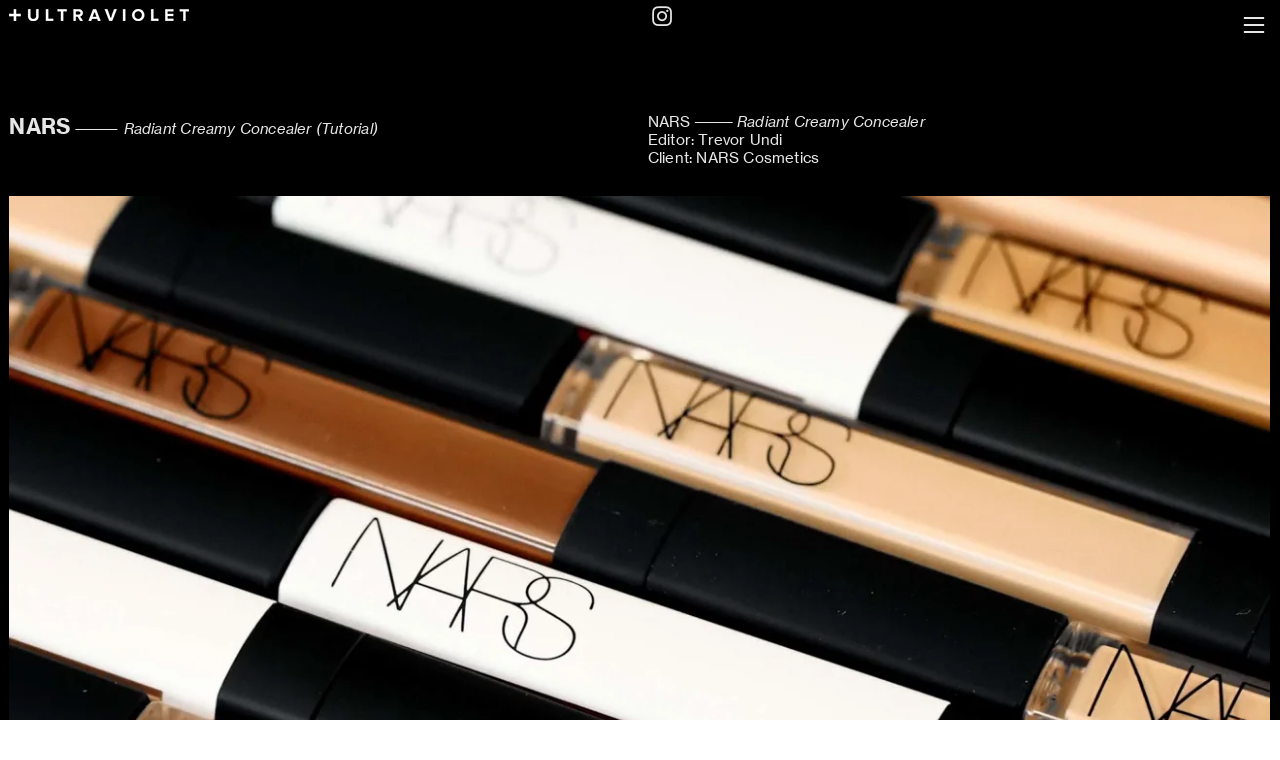

--- FILE ---
content_type: text/html; charset=UTF-8
request_url: https://ultraviolet.co/NARS-Radiant-Creamy-Concealer
body_size: 43224
content:
<!DOCTYPE html>
<!-- 

        Running on cargo.site

-->
<html lang="en" data-predefined-style="true" data-css-presets="true" data-css-preset data-typography-preset>
	<head>
<script>
				var __cargo_context__ = 'live';
				var __cargo_js_ver__ = 'c=3521555348';
				var __cargo_maint__ = false;
				
				
			</script>
					<meta http-equiv="X-UA-Compatible" content="IE=edge,chrome=1">
		<meta http-equiv="Content-Type" content="text/html; charset=utf-8">
		<meta name="viewport" content="initial-scale=1.0, maximum-scale=1.0, user-scalable=no">
		
			<meta name="robots" content="index,follow">
		<title>NARS Radiant Creamy Concealer — Ultraviolet</title>
		<meta name="description" content="NARS            Radiant Creamy Concealer (Tutorial) NARS           Radiant Creamy Concealer Editor: Trevor Undi Client: NARS Cosmetics...">
				<meta name="twitter:card" content="summary_large_image">
		<meta name="twitter:title" content="NARS Radiant Creamy Concealer — Ultraviolet">
		<meta name="twitter:description" content="NARS            Radiant Creamy Concealer (Tutorial) NARS           Radiant Creamy Concealer Editor: Trevor Undi Client: NARS Cosmetics...">
		<meta name="twitter:image" content="https://freight.cargo.site/w/1200/i/f6a2a91c8c6a380907cc8b593dbd1afcde3c3754e0070845a6b2c948a2f7f430/How-To-Apply-Radiant-Creamy-Color-Corrector---NARS.00_02_00_11.Still023.jpg">
		<meta property="og:locale" content="en_US">
		<meta property="og:title" content="NARS Radiant Creamy Concealer — Ultraviolet">
		<meta property="og:description" content="NARS            Radiant Creamy Concealer (Tutorial) NARS           Radiant Creamy Concealer Editor: Trevor Undi Client: NARS Cosmetics...">
		<meta property="og:url" content="https://ultraviolet.co/NARS-Radiant-Creamy-Concealer">
		<meta property="og:image" content="https://freight.cargo.site/w/1200/i/f6a2a91c8c6a380907cc8b593dbd1afcde3c3754e0070845a6b2c948a2f7f430/How-To-Apply-Radiant-Creamy-Color-Corrector---NARS.00_02_00_11.Still023.jpg">
		<meta property="og:type" content="website">

		<link rel="preconnect" href="https://static.cargo.site" crossorigin>
		<link rel="preconnect" href="https://freight.cargo.site" crossorigin>
				<link rel="preconnect" href="https://type.cargo.site" crossorigin>

		<!--<link rel="preload" href="https://static.cargo.site/assets/social/IconFont-Regular-0.9.3.woff2" as="font" type="font/woff" crossorigin>-->

		

		<link href="https://freight.cargo.site/t/original/i/4dcda619b203804ed5976574fb895802d42fbcca12248be038d3972594e4baca/trevtv.ico" rel="shortcut icon">
		<link href="https://ultraviolet.co/rss" rel="alternate" type="application/rss+xml" title="Ultraviolet feed">

		<link href="https://ultraviolet.co/stylesheet?c=3521555348&1763083114" id="member_stylesheet" rel="stylesheet" type="text/css" />
<style id="">@font-face{font-family:Icons;src:url(https://static.cargo.site/assets/social/IconFont-Regular-0.9.3.woff2);unicode-range:U+E000-E15C,U+F0000,U+FE0E}@font-face{font-family:Icons;src:url(https://static.cargo.site/assets/social/IconFont-Regular-0.9.3.woff2);font-weight:240;unicode-range:U+E000-E15C,U+F0000,U+FE0E}@font-face{font-family:Icons;src:url(https://static.cargo.site/assets/social/IconFont-Regular-0.9.3.woff2);unicode-range:U+E000-E15C,U+F0000,U+FE0E;font-weight:400}@font-face{font-family:Icons;src:url(https://static.cargo.site/assets/social/IconFont-Regular-0.9.3.woff2);unicode-range:U+E000-E15C,U+F0000,U+FE0E;font-weight:600}@font-face{font-family:Icons;src:url(https://static.cargo.site/assets/social/IconFont-Regular-0.9.3.woff2);unicode-range:U+E000-E15C,U+F0000,U+FE0E;font-weight:800}@font-face{font-family:Icons;src:url(https://static.cargo.site/assets/social/IconFont-Regular-0.9.3.woff2);unicode-range:U+E000-E15C,U+F0000,U+FE0E;font-style:italic}@font-face{font-family:Icons;src:url(https://static.cargo.site/assets/social/IconFont-Regular-0.9.3.woff2);unicode-range:U+E000-E15C,U+F0000,U+FE0E;font-weight:200;font-style:italic}@font-face{font-family:Icons;src:url(https://static.cargo.site/assets/social/IconFont-Regular-0.9.3.woff2);unicode-range:U+E000-E15C,U+F0000,U+FE0E;font-weight:400;font-style:italic}@font-face{font-family:Icons;src:url(https://static.cargo.site/assets/social/IconFont-Regular-0.9.3.woff2);unicode-range:U+E000-E15C,U+F0000,U+FE0E;font-weight:600;font-style:italic}@font-face{font-family:Icons;src:url(https://static.cargo.site/assets/social/IconFont-Regular-0.9.3.woff2);unicode-range:U+E000-E15C,U+F0000,U+FE0E;font-weight:800;font-style:italic}body.iconfont-loading,body.iconfont-loading *{color:transparent!important}body{-moz-osx-font-smoothing:grayscale;-webkit-font-smoothing:antialiased;-webkit-text-size-adjust:none}body.no-scroll{overflow:hidden}/*!
 * Content
 */.page{word-wrap:break-word}:focus{outline:0}.pointer-events-none{pointer-events:none}.pointer-events-auto{pointer-events:auto}.pointer-events-none .page_content .audio-player,.pointer-events-none .page_content .shop_product,.pointer-events-none .page_content a,.pointer-events-none .page_content audio,.pointer-events-none .page_content button,.pointer-events-none .page_content details,.pointer-events-none .page_content iframe,.pointer-events-none .page_content img,.pointer-events-none .page_content input,.pointer-events-none .page_content video{pointer-events:auto}.pointer-events-none .page_content *>a,.pointer-events-none .page_content>a{position:relative}s *{text-transform:inherit}#toolset{position:fixed;bottom:10px;right:10px;z-index:8}.mobile #toolset,.template_site_inframe #toolset{display:none}#toolset a{display:block;height:24px;width:24px;margin:0;padding:0;text-decoration:none;background:rgba(0,0,0,.2)}#toolset a:hover{background:rgba(0,0,0,.8)}[data-adminview] #toolset a,[data-adminview] #toolset_admin a{background:rgba(0,0,0,.04);pointer-events:none;cursor:default}#toolset_admin a:active{background:rgba(0,0,0,.7)}#toolset_admin a svg>*{transform:scale(1.1) translate(0,-.5px);transform-origin:50% 50%}#toolset_admin a svg{pointer-events:none;width:100%!important;height:auto!important}#following-container{overflow:auto;-webkit-overflow-scrolling:touch}#following-container iframe{height:100%;width:100%;position:absolute;top:0;left:0;right:0;bottom:0}:root{--following-width:-400px;--following-animation-duration:450ms}@keyframes following-open{0%{transform:translateX(0)}100%{transform:translateX(var(--following-width))}}@keyframes following-open-inverse{0%{transform:translateX(0)}100%{transform:translateX(calc(-1 * var(--following-width)))}}@keyframes following-close{0%{transform:translateX(var(--following-width))}100%{transform:translateX(0)}}@keyframes following-close-inverse{0%{transform:translateX(calc(-1 * var(--following-width)))}100%{transform:translateX(0)}}body.animate-left{animation:following-open var(--following-animation-duration);animation-fill-mode:both;animation-timing-function:cubic-bezier(.24,1,.29,1)}#following-container.animate-left{animation:following-close-inverse var(--following-animation-duration);animation-fill-mode:both;animation-timing-function:cubic-bezier(.24,1,.29,1)}#following-container.animate-left #following-frame{animation:following-close var(--following-animation-duration);animation-fill-mode:both;animation-timing-function:cubic-bezier(.24,1,.29,1)}body.animate-right{animation:following-close var(--following-animation-duration);animation-fill-mode:both;animation-timing-function:cubic-bezier(.24,1,.29,1)}#following-container.animate-right{animation:following-open-inverse var(--following-animation-duration);animation-fill-mode:both;animation-timing-function:cubic-bezier(.24,1,.29,1)}#following-container.animate-right #following-frame{animation:following-open var(--following-animation-duration);animation-fill-mode:both;animation-timing-function:cubic-bezier(.24,1,.29,1)}.slick-slider{position:relative;display:block;-moz-box-sizing:border-box;box-sizing:border-box;-webkit-user-select:none;-moz-user-select:none;-ms-user-select:none;user-select:none;-webkit-touch-callout:none;-khtml-user-select:none;-ms-touch-action:pan-y;touch-action:pan-y;-webkit-tap-highlight-color:transparent}.slick-list{position:relative;display:block;overflow:hidden;margin:0;padding:0}.slick-list:focus{outline:0}.slick-list.dragging{cursor:pointer;cursor:hand}.slick-slider .slick-list,.slick-slider .slick-track{transform:translate3d(0,0,0);will-change:transform}.slick-track{position:relative;top:0;left:0;display:block}.slick-track:after,.slick-track:before{display:table;content:'';width:1px;height:1px;margin-top:-1px;margin-left:-1px}.slick-track:after{clear:both}.slick-loading .slick-track{visibility:hidden}.slick-slide{display:none;float:left;height:100%;min-height:1px}[dir=rtl] .slick-slide{float:right}.content .slick-slide img{display:inline-block}.content .slick-slide img:not(.image-zoom){cursor:pointer}.content .scrub .slick-list,.content .scrub .slick-slide img:not(.image-zoom){cursor:ew-resize}body.slideshow-scrub-dragging *{cursor:ew-resize!important}.content .slick-slide img:not([src]),.content .slick-slide img[src='']{width:100%;height:auto}.slick-slide.slick-loading img{display:none}.slick-slide.dragging img{pointer-events:none}.slick-initialized .slick-slide{display:block}.slick-loading .slick-slide{visibility:hidden}.slick-vertical .slick-slide{display:block;height:auto;border:1px solid transparent}.slick-arrow.slick-hidden{display:none}.slick-arrow{position:absolute;z-index:9;width:0;top:0;height:100%;cursor:pointer;will-change:opacity;-webkit-transition:opacity 333ms cubic-bezier(.4,0,.22,1);transition:opacity 333ms cubic-bezier(.4,0,.22,1)}.slick-arrow.hidden{opacity:0}.slick-arrow svg{position:absolute;width:36px;height:36px;top:0;left:0;right:0;bottom:0;margin:auto;transform:translate(.25px,.25px)}.slick-arrow svg.right-arrow{transform:translate(.25px,.25px) scaleX(-1)}.slick-arrow svg:active{opacity:.75}.slick-arrow svg .arrow-shape{fill:none!important;stroke:#fff;stroke-linecap:square}.slick-arrow svg .arrow-outline{fill:none!important;stroke-width:2.5px;stroke:rgba(0,0,0,.6);stroke-linecap:square}.slick-arrow.slick-next{right:0;text-align:right}.slick-next svg,.wallpaper-navigation .slick-next svg{margin-right:10px}.mobile .slick-next svg{margin-right:10px}.slick-arrow.slick-prev{text-align:left}.slick-prev svg,.wallpaper-navigation .slick-prev svg{margin-left:10px}.mobile .slick-prev svg{margin-left:10px}.loading_animation{display:none;vertical-align:middle;z-index:15;line-height:0;pointer-events:none;border-radius:100%}.loading_animation.hidden{display:none}.loading_animation.pulsing{opacity:0;display:inline-block;animation-delay:.1s;-webkit-animation-delay:.1s;-moz-animation-delay:.1s;animation-duration:12s;animation-iteration-count:infinite;animation:fade-pulse-in .5s ease-in-out;-moz-animation:fade-pulse-in .5s ease-in-out;-webkit-animation:fade-pulse-in .5s ease-in-out;-webkit-animation-fill-mode:forwards;-moz-animation-fill-mode:forwards;animation-fill-mode:forwards}.loading_animation.pulsing.no-delay{animation-delay:0s;-webkit-animation-delay:0s;-moz-animation-delay:0s}.loading_animation div{border-radius:100%}.loading_animation div svg{max-width:100%;height:auto}.loading_animation div,.loading_animation div svg{width:20px;height:20px}.loading_animation.full-width svg{width:100%;height:auto}.loading_animation.full-width.big svg{width:100px;height:100px}.loading_animation div svg>*{fill:#ccc}.loading_animation div{-webkit-animation:spin-loading 12s ease-out;-webkit-animation-iteration-count:infinite;-moz-animation:spin-loading 12s ease-out;-moz-animation-iteration-count:infinite;animation:spin-loading 12s ease-out;animation-iteration-count:infinite}.loading_animation.hidden{display:none}[data-backdrop] .loading_animation{position:absolute;top:15px;left:15px;z-index:99}.loading_animation.position-absolute.middle{top:calc(50% - 10px);left:calc(50% - 10px)}.loading_animation.position-absolute.topleft{top:0;left:0}.loading_animation.position-absolute.middleright{top:calc(50% - 10px);right:1rem}.loading_animation.position-absolute.middleleft{top:calc(50% - 10px);left:1rem}.loading_animation.gray div svg>*{fill:#999}.loading_animation.gray-dark div svg>*{fill:#666}.loading_animation.gray-darker div svg>*{fill:#555}.loading_animation.gray-light div svg>*{fill:#ccc}.loading_animation.white div svg>*{fill:rgba(255,255,255,.85)}.loading_animation.blue div svg>*{fill:#698fff}.loading_animation.inline{display:inline-block;margin-bottom:.5ex}.loading_animation.inline.left{margin-right:.5ex}@-webkit-keyframes fade-pulse-in{0%{opacity:0}50%{opacity:.5}100%{opacity:1}}@-moz-keyframes fade-pulse-in{0%{opacity:0}50%{opacity:.5}100%{opacity:1}}@keyframes fade-pulse-in{0%{opacity:0}50%{opacity:.5}100%{opacity:1}}@-webkit-keyframes pulsate{0%{opacity:1}50%{opacity:0}100%{opacity:1}}@-moz-keyframes pulsate{0%{opacity:1}50%{opacity:0}100%{opacity:1}}@keyframes pulsate{0%{opacity:1}50%{opacity:0}100%{opacity:1}}@-webkit-keyframes spin-loading{0%{transform:rotate(0)}9%{transform:rotate(1050deg)}18%{transform:rotate(-1090deg)}20%{transform:rotate(-1080deg)}23%{transform:rotate(-1080deg)}28%{transform:rotate(-1095deg)}29%{transform:rotate(-1065deg)}34%{transform:rotate(-1080deg)}35%{transform:rotate(-1050deg)}40%{transform:rotate(-1065deg)}41%{transform:rotate(-1035deg)}44%{transform:rotate(-1035deg)}47%{transform:rotate(-2160deg)}50%{transform:rotate(-2160deg)}56%{transform:rotate(45deg)}60%{transform:rotate(45deg)}80%{transform:rotate(6120deg)}100%{transform:rotate(0)}}@keyframes spin-loading{0%{transform:rotate(0)}9%{transform:rotate(1050deg)}18%{transform:rotate(-1090deg)}20%{transform:rotate(-1080deg)}23%{transform:rotate(-1080deg)}28%{transform:rotate(-1095deg)}29%{transform:rotate(-1065deg)}34%{transform:rotate(-1080deg)}35%{transform:rotate(-1050deg)}40%{transform:rotate(-1065deg)}41%{transform:rotate(-1035deg)}44%{transform:rotate(-1035deg)}47%{transform:rotate(-2160deg)}50%{transform:rotate(-2160deg)}56%{transform:rotate(45deg)}60%{transform:rotate(45deg)}80%{transform:rotate(6120deg)}100%{transform:rotate(0)}}[grid-row]{align-items:flex-start;box-sizing:border-box;display:-webkit-box;display:-webkit-flex;display:-ms-flexbox;display:flex;-webkit-flex-wrap:wrap;-ms-flex-wrap:wrap;flex-wrap:wrap}[grid-col]{box-sizing:border-box}[grid-row] [grid-col].empty:after{content:"\0000A0";cursor:text}body.mobile[data-adminview=content-editproject] [grid-row] [grid-col].empty:after{display:none}[grid-col=auto]{-webkit-box-flex:1;-webkit-flex:1;-ms-flex:1;flex:1}[grid-col=x12]{width:100%}[grid-col=x11]{width:50%}[grid-col=x10]{width:33.33%}[grid-col=x9]{width:25%}[grid-col=x8]{width:20%}[grid-col=x7]{width:16.666666667%}[grid-col=x6]{width:14.285714286%}[grid-col=x5]{width:12.5%}[grid-col=x4]{width:11.111111111%}[grid-col=x3]{width:10%}[grid-col=x2]{width:9.090909091%}[grid-col=x1]{width:8.333333333%}[grid-col="1"]{width:8.33333%}[grid-col="2"]{width:16.66667%}[grid-col="3"]{width:25%}[grid-col="4"]{width:33.33333%}[grid-col="5"]{width:41.66667%}[grid-col="6"]{width:50%}[grid-col="7"]{width:58.33333%}[grid-col="8"]{width:66.66667%}[grid-col="9"]{width:75%}[grid-col="10"]{width:83.33333%}[grid-col="11"]{width:91.66667%}[grid-col="12"]{width:100%}body.mobile [grid-responsive] [grid-col]{width:100%;-webkit-box-flex:none;-webkit-flex:none;-ms-flex:none;flex:none}[data-ce-host=true][contenteditable=true] [grid-pad]{pointer-events:none}[data-ce-host=true][contenteditable=true] [grid-pad]>*{pointer-events:auto}[grid-pad="0"]{padding:0}[grid-pad="0.25"]{padding:.125rem}[grid-pad="0.5"]{padding:.25rem}[grid-pad="0.75"]{padding:.375rem}[grid-pad="1"]{padding:.5rem}[grid-pad="1.25"]{padding:.625rem}[grid-pad="1.5"]{padding:.75rem}[grid-pad="1.75"]{padding:.875rem}[grid-pad="2"]{padding:1rem}[grid-pad="2.5"]{padding:1.25rem}[grid-pad="3"]{padding:1.5rem}[grid-pad="3.5"]{padding:1.75rem}[grid-pad="4"]{padding:2rem}[grid-pad="5"]{padding:2.5rem}[grid-pad="6"]{padding:3rem}[grid-pad="7"]{padding:3.5rem}[grid-pad="8"]{padding:4rem}[grid-pad="9"]{padding:4.5rem}[grid-pad="10"]{padding:5rem}[grid-gutter="0"]{margin:0}[grid-gutter="0.5"]{margin:-.25rem}[grid-gutter="1"]{margin:-.5rem}[grid-gutter="1.5"]{margin:-.75rem}[grid-gutter="2"]{margin:-1rem}[grid-gutter="2.5"]{margin:-1.25rem}[grid-gutter="3"]{margin:-1.5rem}[grid-gutter="3.5"]{margin:-1.75rem}[grid-gutter="4"]{margin:-2rem}[grid-gutter="5"]{margin:-2.5rem}[grid-gutter="6"]{margin:-3rem}[grid-gutter="7"]{margin:-3.5rem}[grid-gutter="8"]{margin:-4rem}[grid-gutter="10"]{margin:-5rem}[grid-gutter="12"]{margin:-6rem}[grid-gutter="14"]{margin:-7rem}[grid-gutter="16"]{margin:-8rem}[grid-gutter="18"]{margin:-9rem}[grid-gutter="20"]{margin:-10rem}small{max-width:100%;text-decoration:inherit}img:not([src]),img[src='']{outline:1px solid rgba(177,177,177,.4);outline-offset:-1px;content:url([data-uri])}img.image-zoom{cursor:-webkit-zoom-in;cursor:-moz-zoom-in;cursor:zoom-in}#imprimatur{color:#333;font-size:10px;font-family:-apple-system,BlinkMacSystemFont,"Segoe UI",Roboto,Oxygen,Ubuntu,Cantarell,"Open Sans","Helvetica Neue",sans-serif,"Sans Serif",Icons;/*!System*/position:fixed;opacity:.3;right:-28px;bottom:160px;transform:rotate(270deg);-ms-transform:rotate(270deg);-webkit-transform:rotate(270deg);z-index:8;text-transform:uppercase;color:#999;opacity:.5;padding-bottom:2px;text-decoration:none}.mobile #imprimatur{display:none}bodycopy cargo-link a{font-family:-apple-system,BlinkMacSystemFont,"Segoe UI",Roboto,Oxygen,Ubuntu,Cantarell,"Open Sans","Helvetica Neue",sans-serif,"Sans Serif",Icons;/*!System*/font-size:12px;font-style:normal;font-weight:400;transform:rotate(270deg);text-decoration:none;position:fixed!important;right:-27px;bottom:100px;text-decoration:none;letter-spacing:normal;background:0 0;border:0;border-bottom:0;outline:0}/*! PhotoSwipe Default UI CSS by Dmitry Semenov | photoswipe.com | MIT license */.pswp--has_mouse .pswp__button--arrow--left,.pswp--has_mouse .pswp__button--arrow--right,.pswp__ui{visibility:visible}.pswp--minimal--dark .pswp__top-bar,.pswp__button{background:0 0}.pswp,.pswp__bg,.pswp__container,.pswp__img--placeholder,.pswp__zoom-wrap,.quick-view-navigation{-webkit-backface-visibility:hidden}.pswp__button{cursor:pointer;opacity:1;-webkit-appearance:none;transition:opacity .2s;-webkit-box-shadow:none;box-shadow:none}.pswp__button-close>svg{top:10px;right:10px;margin-left:auto}.pswp--touch .quick-view-navigation{display:none}.pswp__ui{-webkit-font-smoothing:auto;opacity:1;z-index:1550}.quick-view-navigation{will-change:opacity;-webkit-transition:opacity 333ms cubic-bezier(.4,0,.22,1);transition:opacity 333ms cubic-bezier(.4,0,.22,1)}.quick-view-navigation .pswp__group .pswp__button{pointer-events:auto}.pswp__button>svg{position:absolute;width:36px;height:36px}.quick-view-navigation .pswp__group:active svg{opacity:.75}.pswp__button svg .shape-shape{fill:#fff}.pswp__button svg .shape-outline{fill:#000}.pswp__button-prev>svg{top:0;bottom:0;left:10px;margin:auto}.pswp__button-next>svg{top:0;bottom:0;right:10px;margin:auto}.quick-view-navigation .pswp__group .pswp__button-prev{position:absolute;left:0;top:0;width:0;height:100%}.quick-view-navigation .pswp__group .pswp__button-next{position:absolute;right:0;top:0;width:0;height:100%}.quick-view-navigation .close-button,.quick-view-navigation .left-arrow,.quick-view-navigation .right-arrow{transform:translate(.25px,.25px)}.quick-view-navigation .right-arrow{transform:translate(.25px,.25px) scaleX(-1)}.pswp__button svg .shape-outline{fill:transparent!important;stroke:#000;stroke-width:2.5px;stroke-linecap:square}.pswp__button svg .shape-shape{fill:transparent!important;stroke:#fff;stroke-width:1.5px;stroke-linecap:square}.pswp__bg,.pswp__scroll-wrap,.pswp__zoom-wrap{width:100%;position:absolute}.quick-view-navigation .pswp__group .pswp__button-close{margin:0}.pswp__container,.pswp__item,.pswp__zoom-wrap{right:0;bottom:0;top:0;position:absolute;left:0}.pswp__ui--hidden .pswp__button{opacity:.001}.pswp__ui--hidden .pswp__button,.pswp__ui--hidden .pswp__button *{pointer-events:none}.pswp .pswp__ui.pswp__ui--displaynone{display:none}.pswp__element--disabled{display:none!important}/*! PhotoSwipe main CSS by Dmitry Semenov | photoswipe.com | MIT license */.pswp{position:fixed;display:none;height:100%;width:100%;top:0;left:0;right:0;bottom:0;margin:auto;-ms-touch-action:none;touch-action:none;z-index:9999999;-webkit-text-size-adjust:100%;line-height:initial;letter-spacing:initial;outline:0}.pswp img{max-width:none}.pswp--zoom-disabled .pswp__img{cursor:default!important}.pswp--animate_opacity{opacity:.001;will-change:opacity;-webkit-transition:opacity 333ms cubic-bezier(.4,0,.22,1);transition:opacity 333ms cubic-bezier(.4,0,.22,1)}.pswp--open{display:block}.pswp--zoom-allowed .pswp__img{cursor:-webkit-zoom-in;cursor:-moz-zoom-in;cursor:zoom-in}.pswp--zoomed-in .pswp__img{cursor:-webkit-grab;cursor:-moz-grab;cursor:grab}.pswp--dragging .pswp__img{cursor:-webkit-grabbing;cursor:-moz-grabbing;cursor:grabbing}.pswp__bg{left:0;top:0;height:100%;opacity:0;transform:translateZ(0);will-change:opacity}.pswp__scroll-wrap{left:0;top:0;height:100%}.pswp__container,.pswp__zoom-wrap{-ms-touch-action:none;touch-action:none}.pswp__container,.pswp__img{-webkit-user-select:none;-moz-user-select:none;-ms-user-select:none;user-select:none;-webkit-tap-highlight-color:transparent;-webkit-touch-callout:none}.pswp__zoom-wrap{-webkit-transform-origin:left top;-ms-transform-origin:left top;transform-origin:left top;-webkit-transition:-webkit-transform 222ms cubic-bezier(.4,0,.22,1);transition:transform 222ms cubic-bezier(.4,0,.22,1)}.pswp__bg{-webkit-transition:opacity 222ms cubic-bezier(.4,0,.22,1);transition:opacity 222ms cubic-bezier(.4,0,.22,1)}.pswp--animated-in .pswp__bg,.pswp--animated-in .pswp__zoom-wrap{-webkit-transition:none;transition:none}.pswp--hide-overflow .pswp__scroll-wrap,.pswp--hide-overflow.pswp{overflow:hidden}.pswp__img{position:absolute;width:auto;height:auto;top:0;left:0}.pswp__img--placeholder--blank{background:#222}.pswp--ie .pswp__img{width:100%!important;height:auto!important;left:0;top:0}.pswp__ui--idle{opacity:0}.pswp__error-msg{position:absolute;left:0;top:50%;width:100%;text-align:center;font-size:14px;line-height:16px;margin-top:-8px;color:#ccc}.pswp__error-msg a{color:#ccc;text-decoration:underline}.pswp__error-msg{font-family:-apple-system,BlinkMacSystemFont,"Segoe UI",Roboto,Oxygen,Ubuntu,Cantarell,"Open Sans","Helvetica Neue",sans-serif}.quick-view.mouse-down .iframe-item{pointer-events:none!important}.quick-view-caption-positioner{pointer-events:none;width:100%;height:100%}.quick-view-caption-wrapper{margin:auto;position:absolute;bottom:0;left:0;right:0}.quick-view-horizontal-align-left .quick-view-caption-wrapper{margin-left:0}.quick-view-horizontal-align-right .quick-view-caption-wrapper{margin-right:0}[data-quick-view-caption]{transition:.1s opacity ease-in-out;position:absolute;bottom:0;left:0;right:0}.quick-view-horizontal-align-left [data-quick-view-caption]{text-align:left}.quick-view-horizontal-align-right [data-quick-view-caption]{text-align:right}.quick-view-caption{transition:.1s opacity ease-in-out}.quick-view-caption>*{display:inline-block}.quick-view-caption *{pointer-events:auto}.quick-view-caption.hidden{opacity:0}.shop_product .dropdown_wrapper{flex:0 0 100%;position:relative}.shop_product select{appearance:none;-moz-appearance:none;-webkit-appearance:none;outline:0;-webkit-font-smoothing:antialiased;-moz-osx-font-smoothing:grayscale;cursor:pointer;border-radius:0;white-space:nowrap;overflow:hidden!important;text-overflow:ellipsis}.shop_product select.dropdown::-ms-expand{display:none}.shop_product a{cursor:pointer;border-bottom:none;text-decoration:none}.shop_product a.out-of-stock{pointer-events:none}body.audio-player-dragging *{cursor:ew-resize!important}.audio-player{display:inline-flex;flex:1 0 calc(100% - 2px);width:calc(100% - 2px)}.audio-player .button{height:100%;flex:0 0 3.3rem;display:flex}.audio-player .separator{left:3.3rem;height:100%}.audio-player .buffer{width:0%;height:100%;transition:left .3s linear,width .3s linear}.audio-player.seeking .buffer{transition:left 0s,width 0s}.audio-player.seeking{user-select:none;-webkit-user-select:none;cursor:ew-resize}.audio-player.seeking *{user-select:none;-webkit-user-select:none;cursor:ew-resize}.audio-player .bar{overflow:hidden;display:flex;justify-content:space-between;align-content:center;flex-grow:1}.audio-player .progress{width:0%;height:100%;transition:width .3s linear}.audio-player.seeking .progress{transition:width 0s}.audio-player .pause,.audio-player .play{cursor:pointer;height:100%}.audio-player .note-icon{margin:auto 0;order:2;flex:0 1 auto}.audio-player .title{white-space:nowrap;overflow:hidden;text-overflow:ellipsis;pointer-events:none;user-select:none;padding:.5rem 0 .5rem 1rem;margin:auto auto auto 0;flex:0 3 auto;min-width:0;width:100%}.audio-player .total-time{flex:0 1 auto;margin:auto 0}.audio-player .current-time,.audio-player .play-text{flex:0 1 auto;margin:auto 0}.audio-player .stream-anim{user-select:none;margin:auto auto auto 0}.audio-player .stream-anim span{display:inline-block}.audio-player .buffer,.audio-player .current-time,.audio-player .note-svg,.audio-player .play-text,.audio-player .separator,.audio-player .total-time{user-select:none;pointer-events:none}.audio-player .buffer,.audio-player .play-text,.audio-player .progress{position:absolute}.audio-player,.audio-player .bar,.audio-player .button,.audio-player .current-time,.audio-player .note-icon,.audio-player .pause,.audio-player .play,.audio-player .total-time{position:relative}body.mobile .audio-player,body.mobile .audio-player *{-webkit-touch-callout:none}#standalone-admin-frame{border:0;width:400px;position:absolute;right:0;top:0;height:100vh;z-index:99}body[standalone-admin=true] #standalone-admin-frame{transform:translate(0,0)}body[standalone-admin=true] .main_container{width:calc(100% - 400px)}body[standalone-admin=false] #standalone-admin-frame{transform:translate(100%,0)}body[standalone-admin=false] .main_container{width:100%}.toggle_standaloneAdmin{position:fixed;top:0;right:400px;height:40px;width:40px;z-index:999;cursor:pointer;background-color:rgba(0,0,0,.4)}.toggle_standaloneAdmin:active{opacity:.7}body[standalone-admin=false] .toggle_standaloneAdmin{right:0}.toggle_standaloneAdmin *{color:#fff;fill:#fff}.toggle_standaloneAdmin svg{padding:6px;width:100%;height:100%;opacity:.85}body[standalone-admin=false] .toggle_standaloneAdmin #close,body[standalone-admin=true] .toggle_standaloneAdmin #backdropsettings{display:none}.toggle_standaloneAdmin>div{width:100%;height:100%}#admin_toggle_button{position:fixed;top:50%;transform:translate(0,-50%);right:400px;height:36px;width:12px;z-index:999;cursor:pointer;background-color:rgba(0,0,0,.09);padding-left:2px;margin-right:5px}#admin_toggle_button .bar{content:'';background:rgba(0,0,0,.09);position:fixed;width:5px;bottom:0;top:0;z-index:10}#admin_toggle_button:active{background:rgba(0,0,0,.065)}#admin_toggle_button *{color:#fff;fill:#fff}#admin_toggle_button svg{padding:0;width:16px;height:36px;margin-left:1px;opacity:1}#admin_toggle_button svg *{fill:#fff;opacity:1}#admin_toggle_button[data-state=closed] .toggle_admin_close{display:none}#admin_toggle_button[data-state=closed],#admin_toggle_button[data-state=closed] .toggle_admin_open{width:20px;cursor:pointer;margin:0}#admin_toggle_button[data-state=closed] svg{margin-left:2px}#admin_toggle_button[data-state=open] .toggle_admin_open{display:none}select,select *{text-rendering:auto!important}b b{font-weight:inherit}*{-webkit-box-sizing:border-box;-moz-box-sizing:border-box;box-sizing:border-box}customhtml>*{position:relative;z-index:10}body,html{min-height:100vh;margin:0;padding:0}html{touch-action:manipulation;position:relative;background-color:#fff}.main_container{min-height:100vh;width:100%;overflow:hidden}.container{display:-webkit-box;display:-webkit-flex;display:-moz-box;display:-ms-flexbox;display:flex;-webkit-flex-wrap:wrap;-moz-flex-wrap:wrap;-ms-flex-wrap:wrap;flex-wrap:wrap;max-width:100%;width:100%;overflow:visible}.container{align-items:flex-start;-webkit-align-items:flex-start}.page{z-index:2}.page ul li>text-limit{display:block}.content,.content_container,.pinned{-webkit-flex:1 0 auto;-moz-flex:1 0 auto;-ms-flex:1 0 auto;flex:1 0 auto;max-width:100%}.content_container{width:100%}.content_container.full_height{min-height:100vh}.page_background{position:absolute;top:0;left:0;width:100%;height:100%}.page_container{position:relative;overflow:visible;width:100%}.backdrop{position:absolute;top:0;z-index:1;width:100%;height:100%;max-height:100vh}.backdrop>div{position:absolute;top:0;left:0;width:100%;height:100%;-webkit-backface-visibility:hidden;backface-visibility:hidden;transform:translate3d(0,0,0);contain:strict}[data-backdrop].backdrop>div[data-overflowing]{max-height:100vh;position:absolute;top:0;left:0}body.mobile [split-responsive]{display:flex;flex-direction:column}body.mobile [split-responsive] .container{width:100%;order:2}body.mobile [split-responsive] .backdrop{position:relative;height:50vh;width:100%;order:1}body.mobile [split-responsive] [data-auxiliary].backdrop{position:absolute;height:50vh;width:100%;order:1}.page{position:relative;z-index:2}img[data-align=left]{float:left}img[data-align=right]{float:right}[data-rotation]{transform-origin:center center}.content .page_content:not([contenteditable=true]) [data-draggable]{pointer-events:auto!important;backface-visibility:hidden}.preserve-3d{-moz-transform-style:preserve-3d;transform-style:preserve-3d}.content .page_content:not([contenteditable=true]) [data-draggable] iframe{pointer-events:none!important}.dragging-active iframe{pointer-events:none!important}.content .page_content:not([contenteditable=true]) [data-draggable]:active{opacity:1}.content .scroll-transition-fade{transition:transform 1s ease-in-out,opacity .8s ease-in-out}.content .scroll-transition-fade.below-viewport{opacity:0;transform:translateY(40px)}.mobile.full_width .page_container:not([split-layout]) .container_width{width:100%}[data-view=pinned_bottom] .bottom_pin_invisibility{visibility:hidden}.pinned{position:relative;width:100%}.pinned .page_container.accommodate:not(.fixed):not(.overlay){z-index:2}.pinned .page_container.overlay{position:absolute;z-index:4}.pinned .page_container.overlay.fixed{position:fixed}.pinned .page_container.overlay.fixed .page{max-height:100vh;-webkit-overflow-scrolling:touch}.pinned .page_container.overlay.fixed .page.allow-scroll{overflow-y:auto;overflow-x:hidden}.pinned .page_container.overlay.fixed .page.allow-scroll{align-items:flex-start;-webkit-align-items:flex-start}.pinned .page_container .page.allow-scroll::-webkit-scrollbar{width:0;background:0 0;display:none}.pinned.pinned_top .page_container.overlay{left:0;top:0}.pinned.pinned_bottom .page_container.overlay{left:0;bottom:0}div[data-container=set]:empty{margin-top:1px}.thumbnails{position:relative;z-index:1}[thumbnails=grid]{align-items:baseline}[thumbnails=justify] .thumbnail{box-sizing:content-box}[thumbnails][data-padding-zero] .thumbnail{margin-bottom:-1px}[thumbnails=montessori] .thumbnail{pointer-events:auto;position:absolute}[thumbnails] .thumbnail>a{display:block;text-decoration:none}[thumbnails=montessori]{height:0}[thumbnails][data-resizing],[thumbnails][data-resizing] *{cursor:nwse-resize}[thumbnails] .thumbnail .resize-handle{cursor:nwse-resize;width:26px;height:26px;padding:5px;position:absolute;opacity:.75;right:-1px;bottom:-1px;z-index:100}[thumbnails][data-resizing] .resize-handle{display:none}[thumbnails] .thumbnail .resize-handle svg{position:absolute;top:0;left:0}[thumbnails] .thumbnail .resize-handle:hover{opacity:1}[data-can-move].thumbnail .resize-handle svg .resize_path_outline{fill:#fff}[data-can-move].thumbnail .resize-handle svg .resize_path{fill:#000}[thumbnails=montessori] .thumbnail_sizer{height:0;width:100%;position:relative;padding-bottom:100%;pointer-events:none}[thumbnails] .thumbnail img{display:block;min-height:3px;margin-bottom:0}[thumbnails] .thumbnail img:not([src]),img[src=""]{margin:0!important;width:100%;min-height:3px;height:100%!important;position:absolute}[aspect-ratio="1x1"].thumb_image{height:0;padding-bottom:100%;overflow:hidden}[aspect-ratio="4x3"].thumb_image{height:0;padding-bottom:75%;overflow:hidden}[aspect-ratio="16x9"].thumb_image{height:0;padding-bottom:56.25%;overflow:hidden}[thumbnails] .thumb_image{width:100%;position:relative}[thumbnails][thumbnail-vertical-align=top]{align-items:flex-start}[thumbnails][thumbnail-vertical-align=middle]{align-items:center}[thumbnails][thumbnail-vertical-align=bottom]{align-items:baseline}[thumbnails][thumbnail-horizontal-align=left]{justify-content:flex-start}[thumbnails][thumbnail-horizontal-align=middle]{justify-content:center}[thumbnails][thumbnail-horizontal-align=right]{justify-content:flex-end}.thumb_image.default_image>svg{position:absolute;top:0;left:0;bottom:0;right:0;width:100%;height:100%}.thumb_image.default_image{outline:1px solid #ccc;outline-offset:-1px;position:relative}.mobile.full_width [data-view=Thumbnail] .thumbnails_width{width:100%}.content [data-draggable] a:active,.content [data-draggable] img:active{opacity:initial}.content .draggable-dragging{opacity:initial}[data-draggable].draggable_visible{visibility:visible}[data-draggable].draggable_hidden{visibility:hidden}.gallery_card [data-draggable],.marquee [data-draggable]{visibility:inherit}[data-draggable]{visibility:visible;background-color:rgba(0,0,0,.003)}#site_menu_panel_container .image-gallery:not(.initialized){height:0;padding-bottom:100%;min-height:initial}.image-gallery:not(.initialized){min-height:100vh;visibility:hidden;width:100%}.image-gallery .gallery_card img{display:block;width:100%;height:auto}.image-gallery .gallery_card{transform-origin:center}.image-gallery .gallery_card.dragging{opacity:.1;transform:initial!important}.image-gallery:not([image-gallery=slideshow]) .gallery_card iframe:only-child,.image-gallery:not([image-gallery=slideshow]) .gallery_card video:only-child{width:100%;height:100%;top:0;left:0;position:absolute}.image-gallery[image-gallery=slideshow] .gallery_card video[muted][autoplay]:not([controls]),.image-gallery[image-gallery=slideshow] .gallery_card video[muted][data-autoplay]:not([controls]){pointer-events:none}.image-gallery [image-gallery-pad="0"] video:only-child{object-fit:cover;height:calc(100% + 1px)}div.image-gallery>a,div.image-gallery>iframe,div.image-gallery>img,div.image-gallery>video{display:none}[image-gallery-row]{align-items:flex-start;box-sizing:border-box;display:-webkit-box;display:-webkit-flex;display:-ms-flexbox;display:flex;-webkit-flex-wrap:wrap;-ms-flex-wrap:wrap;flex-wrap:wrap}.image-gallery .gallery_card_image{width:100%;position:relative}[data-predefined-style=true] .image-gallery a.gallery_card{display:block;border:none}[image-gallery-col]{box-sizing:border-box}[image-gallery-col=x12]{width:100%}[image-gallery-col=x11]{width:50%}[image-gallery-col=x10]{width:33.33%}[image-gallery-col=x9]{width:25%}[image-gallery-col=x8]{width:20%}[image-gallery-col=x7]{width:16.666666667%}[image-gallery-col=x6]{width:14.285714286%}[image-gallery-col=x5]{width:12.5%}[image-gallery-col=x4]{width:11.111111111%}[image-gallery-col=x3]{width:10%}[image-gallery-col=x2]{width:9.090909091%}[image-gallery-col=x1]{width:8.333333333%}.content .page_content [image-gallery-pad].image-gallery{pointer-events:none}.content .page_content [image-gallery-pad].image-gallery .gallery_card_image>*,.content .page_content [image-gallery-pad].image-gallery .gallery_image_caption{pointer-events:auto}.content .page_content [image-gallery-pad="0"]{padding:0}.content .page_content [image-gallery-pad="0.25"]{padding:.125rem}.content .page_content [image-gallery-pad="0.5"]{padding:.25rem}.content .page_content [image-gallery-pad="0.75"]{padding:.375rem}.content .page_content [image-gallery-pad="1"]{padding:.5rem}.content .page_content [image-gallery-pad="1.25"]{padding:.625rem}.content .page_content [image-gallery-pad="1.5"]{padding:.75rem}.content .page_content [image-gallery-pad="1.75"]{padding:.875rem}.content .page_content [image-gallery-pad="2"]{padding:1rem}.content .page_content [image-gallery-pad="2.5"]{padding:1.25rem}.content .page_content [image-gallery-pad="3"]{padding:1.5rem}.content .page_content [image-gallery-pad="3.5"]{padding:1.75rem}.content .page_content [image-gallery-pad="4"]{padding:2rem}.content .page_content [image-gallery-pad="5"]{padding:2.5rem}.content .page_content [image-gallery-pad="6"]{padding:3rem}.content .page_content [image-gallery-pad="7"]{padding:3.5rem}.content .page_content [image-gallery-pad="8"]{padding:4rem}.content .page_content [image-gallery-pad="9"]{padding:4.5rem}.content .page_content [image-gallery-pad="10"]{padding:5rem}.content .page_content [image-gallery-gutter="0"]{margin:0}.content .page_content [image-gallery-gutter="0.5"]{margin:-.25rem}.content .page_content [image-gallery-gutter="1"]{margin:-.5rem}.content .page_content [image-gallery-gutter="1.5"]{margin:-.75rem}.content .page_content [image-gallery-gutter="2"]{margin:-1rem}.content .page_content [image-gallery-gutter="2.5"]{margin:-1.25rem}.content .page_content [image-gallery-gutter="3"]{margin:-1.5rem}.content .page_content [image-gallery-gutter="3.5"]{margin:-1.75rem}.content .page_content [image-gallery-gutter="4"]{margin:-2rem}.content .page_content [image-gallery-gutter="5"]{margin:-2.5rem}.content .page_content [image-gallery-gutter="6"]{margin:-3rem}.content .page_content [image-gallery-gutter="7"]{margin:-3.5rem}.content .page_content [image-gallery-gutter="8"]{margin:-4rem}.content .page_content [image-gallery-gutter="10"]{margin:-5rem}.content .page_content [image-gallery-gutter="12"]{margin:-6rem}.content .page_content [image-gallery-gutter="14"]{margin:-7rem}.content .page_content [image-gallery-gutter="16"]{margin:-8rem}.content .page_content [image-gallery-gutter="18"]{margin:-9rem}.content .page_content [image-gallery-gutter="20"]{margin:-10rem}[image-gallery=slideshow]:not(.initialized)>*{min-height:1px;opacity:0;min-width:100%}[image-gallery=slideshow][data-constrained-by=height] [image-gallery-vertical-align].slick-track{align-items:flex-start}[image-gallery=slideshow] img.image-zoom:active{opacity:initial}[image-gallery=slideshow].slick-initialized .gallery_card{pointer-events:none}[image-gallery=slideshow].slick-initialized .gallery_card.slick-current{pointer-events:auto}[image-gallery=slideshow] .gallery_card:not(.has_caption){line-height:0}.content .page_content [image-gallery=slideshow].image-gallery>*{pointer-events:auto}.content [image-gallery=slideshow].image-gallery.slick-initialized .gallery_card{overflow:hidden;margin:0;display:flex;flex-flow:row wrap;flex-shrink:0}.content [image-gallery=slideshow].image-gallery.slick-initialized .gallery_card.slick-current{overflow:visible}[image-gallery=slideshow] .gallery_image_caption{opacity:1;transition:opacity .3s;-webkit-transition:opacity .3s;width:100%;margin-left:auto;margin-right:auto;clear:both}[image-gallery-horizontal-align=left] .gallery_image_caption{text-align:left}[image-gallery-horizontal-align=middle] .gallery_image_caption{text-align:center}[image-gallery-horizontal-align=right] .gallery_image_caption{text-align:right}[image-gallery=slideshow][data-slideshow-in-transition] .gallery_image_caption{opacity:0;transition:opacity .3s;-webkit-transition:opacity .3s}[image-gallery=slideshow] .gallery_card_image{width:initial;margin:0;display:inline-block}[image-gallery=slideshow] .gallery_card img{margin:0;display:block}[image-gallery=slideshow][data-exploded]{align-items:flex-start;box-sizing:border-box;display:-webkit-box;display:-webkit-flex;display:-ms-flexbox;display:flex;-webkit-flex-wrap:wrap;-ms-flex-wrap:wrap;flex-wrap:wrap;justify-content:flex-start;align-content:flex-start}[image-gallery=slideshow][data-exploded] .gallery_card{padding:1rem;width:16.666%}[image-gallery=slideshow][data-exploded] .gallery_card_image{height:0;display:block;width:100%}[image-gallery=grid]{align-items:baseline}[image-gallery=grid] .gallery_card.has_caption .gallery_card_image{display:block}[image-gallery=grid] [image-gallery-pad="0"].gallery_card{margin-bottom:-1px}[image-gallery=grid] .gallery_card img{margin:0}[image-gallery=columns] .gallery_card img{margin:0}[image-gallery=justify]{align-items:flex-start}[image-gallery=justify] .gallery_card img{margin:0}[image-gallery=montessori][image-gallery-row]{display:block}[image-gallery=montessori] a.gallery_card,[image-gallery=montessori] div.gallery_card{position:absolute;pointer-events:auto}[image-gallery=montessori][data-can-move] .gallery_card,[image-gallery=montessori][data-can-move] .gallery_card .gallery_card_image,[image-gallery=montessori][data-can-move] .gallery_card .gallery_card_image>*{cursor:move}[image-gallery=montessori]{position:relative;height:0}[image-gallery=freeform] .gallery_card{position:relative}[image-gallery=freeform] [image-gallery-pad="0"].gallery_card{margin-bottom:-1px}[image-gallery-vertical-align]{display:flex;flex-flow:row wrap}[image-gallery-vertical-align].slick-track{display:flex;flex-flow:row nowrap}.image-gallery .slick-list{margin-bottom:-.3px}[image-gallery-vertical-align=top]{align-content:flex-start;align-items:flex-start}[image-gallery-vertical-align=middle]{align-items:center;align-content:center}[image-gallery-vertical-align=bottom]{align-content:flex-end;align-items:flex-end}[image-gallery-horizontal-align=left]{justify-content:flex-start}[image-gallery-horizontal-align=middle]{justify-content:center}[image-gallery-horizontal-align=right]{justify-content:flex-end}.image-gallery[data-resizing],.image-gallery[data-resizing] *{cursor:nwse-resize!important}.image-gallery .gallery_card .resize-handle,.image-gallery .gallery_card .resize-handle *{cursor:nwse-resize!important}.image-gallery .gallery_card .resize-handle{width:26px;height:26px;padding:5px;position:absolute;opacity:.75;right:-1px;bottom:-1px;z-index:10}.image-gallery[data-resizing] .resize-handle{display:none}.image-gallery .gallery_card .resize-handle svg{cursor:nwse-resize!important;position:absolute;top:0;left:0}.image-gallery .gallery_card .resize-handle:hover{opacity:1}[data-can-move].gallery_card .resize-handle svg .resize_path_outline{fill:#fff}[data-can-move].gallery_card .resize-handle svg .resize_path{fill:#000}[image-gallery=montessori] .thumbnail_sizer{height:0;width:100%;position:relative;padding-bottom:100%;pointer-events:none}#site_menu_button{display:block;text-decoration:none;pointer-events:auto;z-index:9;vertical-align:top;cursor:pointer;box-sizing:content-box;font-family:Icons}#site_menu_button.custom_icon{padding:0;line-height:0}#site_menu_button.custom_icon img{width:100%;height:auto}#site_menu_wrapper.disabled #site_menu_button{display:none}#site_menu_wrapper.mobile_only #site_menu_button{display:none}body.mobile #site_menu_wrapper.mobile_only:not(.disabled) #site_menu_button:not(.active){display:block}#site_menu_panel_container[data-type=cargo_menu] #site_menu_panel{display:block;position:fixed;top:0;right:0;bottom:0;left:0;z-index:10;cursor:default}.site_menu{pointer-events:auto;position:absolute;z-index:11;top:0;bottom:0;line-height:0;max-width:400px;min-width:300px;font-size:20px;text-align:left;background:rgba(20,20,20,.95);padding:20px 30px 90px 30px;overflow-y:auto;overflow-x:hidden;display:-webkit-box;display:-webkit-flex;display:-ms-flexbox;display:flex;-webkit-box-orient:vertical;-webkit-box-direction:normal;-webkit-flex-direction:column;-ms-flex-direction:column;flex-direction:column;-webkit-box-pack:start;-webkit-justify-content:flex-start;-ms-flex-pack:start;justify-content:flex-start}body.mobile #site_menu_wrapper .site_menu{-webkit-overflow-scrolling:touch;min-width:auto;max-width:100%;width:100%;padding:20px}#site_menu_wrapper[data-sitemenu-position=bottom-left] #site_menu,#site_menu_wrapper[data-sitemenu-position=top-left] #site_menu{left:0}#site_menu_wrapper[data-sitemenu-position=bottom-right] #site_menu,#site_menu_wrapper[data-sitemenu-position=top-right] #site_menu{right:0}#site_menu_wrapper[data-type=page] .site_menu{right:0;left:0;width:100%;padding:0;margin:0;background:0 0}.site_menu_wrapper.open .site_menu{display:block}.site_menu div{display:block}.site_menu a{text-decoration:none;display:inline-block;color:rgba(255,255,255,.75);max-width:100%;overflow:hidden;white-space:nowrap;text-overflow:ellipsis;line-height:1.4}.site_menu div a.active{color:rgba(255,255,255,.4)}.site_menu div.set-link>a{font-weight:700}.site_menu div.hidden{display:none}.site_menu .close{display:block;position:absolute;top:0;right:10px;font-size:60px;line-height:50px;font-weight:200;color:rgba(255,255,255,.4);cursor:pointer;user-select:none}#site_menu_panel_container .page_container{position:relative;overflow:hidden;background:0 0;z-index:2}#site_menu_panel_container .site_menu_page_wrapper{position:fixed;top:0;left:0;overflow-y:auto;-webkit-overflow-scrolling:touch;height:100%;width:100%;z-index:100}#site_menu_panel_container .site_menu_page_wrapper .backdrop{pointer-events:none}#site_menu_panel_container #site_menu_page_overlay{position:fixed;top:0;right:0;bottom:0;left:0;cursor:default;z-index:1}#shop_button{display:block;text-decoration:none;pointer-events:auto;z-index:9;vertical-align:top;cursor:pointer;box-sizing:content-box;font-family:Icons}#shop_button.custom_icon{padding:0;line-height:0}#shop_button.custom_icon img{width:100%;height:auto}#shop_button.disabled{display:none}.loading[data-loading]{display:none;position:fixed;bottom:8px;left:8px;z-index:100}.new_site_button_wrapper{font-size:1.8rem;font-weight:400;color:rgba(0,0,0,.85);font-family:-apple-system,BlinkMacSystemFont,'Segoe UI',Roboto,Oxygen,Ubuntu,Cantarell,'Open Sans','Helvetica Neue',sans-serif,'Sans Serif',Icons;font-style:normal;line-height:1.4;color:#fff;position:fixed;bottom:0;right:0;z-index:999}body.template_site #toolset{display:none!important}body.mobile .new_site_button{display:none}.new_site_button{display:flex;height:44px;cursor:pointer}.new_site_button .plus{width:44px;height:100%}.new_site_button .plus svg{width:100%;height:100%}.new_site_button .plus svg line{stroke:#000;stroke-width:2px}.new_site_button .plus:after,.new_site_button .plus:before{content:'';width:30px;height:2px}.new_site_button .text{background:#0fce83;display:none;padding:7.5px 15px 7.5px 15px;height:100%;font-size:20px;color:#222}.new_site_button:active{opacity:.8}.new_site_button.show_full .text{display:block}.new_site_button.show_full .plus{display:none}html:not(.admin-wrapper) .template_site #confirm_modal [data-progress] .progress-indicator:after{content:'Generating Site...';padding:7.5px 15px;right:-200px;color:#000}bodycopy svg.marker-overlay,bodycopy svg.marker-overlay *{transform-origin:0 0;-webkit-transform-origin:0 0;box-sizing:initial}bodycopy svg#svgroot{box-sizing:initial}bodycopy svg.marker-overlay{padding:inherit;position:absolute;left:0;top:0;width:100%;height:100%;min-height:1px;overflow:visible;pointer-events:none;z-index:999}bodycopy svg.marker-overlay *{pointer-events:initial}bodycopy svg.marker-overlay text{letter-spacing:initial}bodycopy svg.marker-overlay a{cursor:pointer}.marquee:not(.torn-down){overflow:hidden;width:100%;position:relative;padding-bottom:.25em;padding-top:.25em;margin-bottom:-.25em;margin-top:-.25em;contain:layout}.marquee .marquee_contents{will-change:transform;display:flex;flex-direction:column}.marquee[behavior][direction].torn-down{white-space:normal}.marquee[behavior=bounce] .marquee_contents{display:block;float:left;clear:both}.marquee[behavior=bounce] .marquee_inner{display:block}.marquee[behavior=bounce][direction=vertical] .marquee_contents{width:100%}.marquee[behavior=bounce][direction=diagonal] .marquee_inner:last-child,.marquee[behavior=bounce][direction=vertical] .marquee_inner:last-child{position:relative;visibility:hidden}.marquee[behavior=bounce][direction=horizontal],.marquee[behavior=scroll][direction=horizontal]{white-space:pre}.marquee[behavior=scroll][direction=horizontal] .marquee_contents{display:inline-flex;white-space:nowrap;min-width:100%}.marquee[behavior=scroll][direction=horizontal] .marquee_inner{min-width:100%}.marquee[behavior=scroll] .marquee_inner:first-child{will-change:transform;position:absolute;width:100%;top:0;left:0}.cycle{display:none}</style>
<script type="text/json" data-set="defaults" >{"current_offset":0,"current_page":1,"cargo_url":"ultravioletfilm","is_domain":true,"is_mobile":false,"is_tablet":false,"is_phone":false,"api_path":"https:\/\/ultraviolet.co\/_api","is_editor":false,"is_template":false,"is_direct_link":true,"direct_link_pid":30744938}</script>
<script type="text/json" data-set="DisplayOptions" >{"user_id":1778417,"pagination_count":24,"title_in_project":true,"disable_project_scroll":false,"learning_cargo_seen":true,"resource_url":null,"use_sets":null,"sets_are_clickable":null,"set_links_position":null,"sticky_pages":null,"total_projects":0,"slideshow_responsive":false,"slideshow_thumbnails_header":true,"layout_options":{"content_position":"left_cover","content_width":"100","content_margin":"5","main_margin":"0.9","text_alignment":"text_left","vertical_position":"vertical_top","bgcolor":"rgb(0, 0, 0)","WebFontConfig":{"cargo":{"families":{"Neue Haas Grotesk":{"variants":["n4","i4","n5","i5","n7","i7"]}}},"system":{"families":{"Times New Roman":{"variants":["n4","i4","n7","i7"]},"-apple-system":{"variants":["n4"]}}}},"links_orientation":"links_horizontal","viewport_size":"phone","mobile_zoom":"20","mobile_view":"desktop","mobile_padding":"-1.3","mobile_formatting":false,"width_unit":"rem","text_width":"66","is_feed":false,"limit_vertical_images":false,"image_zoom":true,"mobile_images_full_width":true,"responsive_columns":"1","responsive_thumbnails_padding":"0.7","enable_sitemenu":false,"sitemenu_mobileonly":false,"menu_position":"top-left","sitemenu_option":"cargo_menu","responsive_row_height":"75","advanced_padding_enabled":false,"main_margin_top":"0.9","main_margin_right":"0.9","main_margin_bottom":"0.9","main_margin_left":"0.9","mobile_pages_full_width":true,"scroll_transition":false,"image_full_zoom":false,"quick_view_height":"100","quick_view_width":"100","quick_view_alignment":"quick_view_center_center","advanced_quick_view_padding_enabled":false,"quick_view_padding":"2.3","quick_view_padding_top":"2.3","quick_view_padding_bottom":"2.3","quick_view_padding_left":"2.3","quick_view_padding_right":"2.3","quick_content_alignment":"quick_content_center_center","close_quick_view_on_scroll":true,"show_quick_view_ui":true,"quick_view_bgcolor":"rgba(0, 0, 0, 0.8)","quick_view_caption":false},"element_sort":{"no-group":[{"name":"Navigation","isActive":true},{"name":"Header Text","isActive":true},{"name":"Content","isActive":true},{"name":"Header Image","isActive":false}]},"site_menu_options":{"display_type":"page","enable":true,"mobile_only":false,"position":"top-right","single_page_id":30717425,"icon":"\ue131","show_homepage":false,"single_page_url":"Menu","custom_icon":false,"overlay_sitemenu_page":true},"ecommerce_options":{"enable_ecommerce_button":false,"shop_button_position":"top-right","shop_icon":"text","custom_icon":false,"shop_icon_text":"Shopping Bag &lt;(#)&gt;","icon":"","enable_geofencing":false,"enabled_countries":["AF","AX","AL","DZ","AS","AD","AO","AI","AQ","AG","AR","AM","AW","AU","AT","AZ","BS","BH","BD","BB","BY","BE","BZ","BJ","BM","BT","BO","BQ","BA","BW","BV","BR","IO","BN","BG","BF","BI","KH","CM","CA","CV","KY","CF","TD","CL","CN","CX","CC","CO","KM","CG","CD","CK","CR","CI","HR","CU","CW","CY","CZ","DK","DJ","DM","DO","EC","EG","SV","GQ","ER","EE","ET","FK","FO","FJ","FI","FR","GF","PF","TF","GA","GM","GE","DE","GH","GI","GR","GL","GD","GP","GU","GT","GG","GN","GW","GY","HT","HM","VA","HN","HK","HU","IS","IN","ID","IR","IQ","IE","IM","IL","IT","JM","JP","JE","JO","KZ","KE","KI","KP","KR","KW","KG","LA","LV","LB","LS","LR","LY","LI","LT","LU","MO","MK","MG","MW","MY","MV","ML","MT","MH","MQ","MR","MU","YT","MX","FM","MD","MC","MN","ME","MS","MA","MZ","MM","NA","NR","NP","NL","NC","NZ","NI","NE","NG","NU","NF","MP","NO","OM","PK","PW","PS","PA","PG","PY","PE","PH","PN","PL","PT","PR","QA","RE","RO","RU","RW","BL","SH","KN","LC","MF","PM","VC","WS","SM","ST","SA","SN","RS","SC","SL","SG","SX","SK","SI","SB","SO","ZA","GS","SS","ES","LK","SD","SR","SJ","SZ","SE","CH","SY","TW","TJ","TZ","TH","TL","TG","TK","TO","TT","TN","TR","TM","TC","TV","UG","UA","AE","GB","US","UM","UY","UZ","VU","VE","VN","VG","VI","WF","EH","YE","ZM","ZW"]}}</script>
<script type="text/json" data-set="Site" >{"id":"1778417","direct_link":"https:\/\/ultraviolet.co","display_url":"ultraviolet.co","site_url":"ultravioletfilm","account_shop_id":92452,"has_ecommerce":false,"has_shop":true,"ecommerce_key_public":null,"cargo_spark_button":false,"following_url":null,"website_title":"Ultraviolet","meta_tags":"","meta_description":"","meta_head":"","homepage_id":"30717425","css_url":"https:\/\/ultraviolet.co\/stylesheet","rss_url":"https:\/\/ultraviolet.co\/rss","js_url":"\/_jsapps\/design\/design.js","favicon_url":"https:\/\/freight.cargo.site\/t\/original\/i\/4dcda619b203804ed5976574fb895802d42fbcca12248be038d3972594e4baca\/trevtv.ico","home_url":"https:\/\/cargo.site","auth_url":"https:\/\/cargo.site","profile_url":null,"profile_width":0,"profile_height":0,"social_image_url":null,"social_width":0,"social_height":0,"social_description":"Cargo","social_has_image":false,"social_has_description":false,"site_menu_icon":"https:\/\/freight.cargo.site\/i\/9ad49d84c9257ba7c17c7e04e2cf7456af38be388607835679fe56d8fcccee43\/menu-white.png","site_menu_has_image":true,"custom_html":"<customhtml><\/customhtml>","filter":null,"is_editor":false,"use_hi_res":false,"hiq":null,"progenitor_site":"anycrisis","files":[],"resource_url":"ultraviolet.co\/_api\/v0\/site\/1778417"}</script>
<script type="text/json" data-set="ScaffoldingData" >{"id":0,"title":"Ultraviolet","project_url":0,"set_id":0,"is_homepage":false,"pin":false,"is_set":true,"in_nav":false,"stack":false,"sort":0,"index":0,"page_count":14,"pin_position":null,"thumbnail_options":null,"pages":[{"id":30717425,"site_id":1778417,"project_url":"WELCOME","direct_link":"https:\/\/ultraviolet.co\/WELCOME","type":"page","title":"WELCOME","title_no_html":"WELCOME","tags":"COMMERCIAL, EDITS","display":false,"pin":false,"pin_options":{},"in_nav":false,"is_homepage":true,"backdrop_enabled":true,"is_set":false,"stack":false,"excerpt":"\ue04b\ufe0e Production\ue04e\ufe0e Post\n\n\n\t\ue04e\ufe0e info","content":"<div grid-row=\"\" grid-pad=\"1.5\" grid-gutter=\"3\">\n\t<div grid-col=\"x11\" grid-pad=\"1.5\"><small><div style=\"text-align: left;\"><a href=\"ARCHIVE\" rel=\"history\" class=\"icon-link\" style=\"font-style: normal; font-variant-caps: normal; font-weight: 400; letter-spacing: normal; text-indent: 0px; text-transform: none; white-space: normal; word-spacing: 0px; -webkit-text-stroke-width: 0px;\">\ue04b\ufe0e<span class=\"Apple-converted-space\"> <\/span><\/a><a href=\"WELCOME\" rel=\"history\">Production<\/a><br style=\"font-style: normal; font-variant-caps: normal; font-weight: 400; letter-spacing: normal; text-align: start; text-indent: 0px; text-transform: none; white-space: normal; word-spacing: 0px; -webkit-text-stroke-width: 0px; text-decoration: none; caret-color: rgb(0, 0, 0); color: rgb(0, 0, 0);\"><a href=\"post\" rel=\"history\">\ue04e\ufe0e<span class=\"Apple-converted-space\"> <\/span>Post<\/a><\/div><\/small><br>\n<\/div>\n\t<div grid-col=\"x11\" grid-pad=\"1.5\"><small><div style=\"text-align: left;\"><a href=\"info-1\" rel=\"history\">\ue04e\ufe0e info<\/a><\/div><\/small><\/div>\n<\/div><br>","content_no_html":"\n\t\ue04b\ufe0e Production\ue04e\ufe0e Post\n\n\t\ue04e\ufe0e info\n","content_partial_html":"\n\t<a href=\"ARCHIVE\" rel=\"history\" class=\"icon-link\" style=\"font-style: normal; font-variant-caps: normal; font-weight: 400; letter-spacing: normal; text-indent: 0px; text-transform: none; white-space: normal; word-spacing: 0px; -webkit-text-stroke-width: 0px;\">\ue04b\ufe0e<span class=\"Apple-converted-space\"> <\/span><\/a><a href=\"WELCOME\" rel=\"history\">Production<\/a><br style=\"font-style: normal; font-variant-caps: normal; font-weight: 400; letter-spacing: normal; text-align: start; text-indent: 0px; text-transform: none; white-space: normal; word-spacing: 0px; -webkit-text-stroke-width: 0px; text-decoration: none; caret-color: rgb(0, 0, 0); color: rgb(0, 0, 0);\"><a href=\"post\" rel=\"history\">\ue04e\ufe0e<span class=\"Apple-converted-space\"> <\/span>Post<\/a><br>\n\n\t<a href=\"info-1\" rel=\"history\">\ue04e\ufe0e info<\/a>\n<br>","thumb":"170779333","thumb_meta":{"thumbnail_crop":{"percentWidth":"100","marginLeft":0,"marginTop":-0.022954,"imageModel":{"id":170779333,"project_id":30717425,"image_ref":"{image 50}","name":"Screen-Shot-2022-06-22-at-4.13.44-PM.png","hash":"8fbd1acda1a6df76aaccd34c9b322d1d0558b2fe9c8c1f7f56b5ca5c24e02578","width":3812,"height":2146,"sort":0,"exclude_from_backdrop":false,"date_added":"1678154803"},"stored":{"ratio":56.295907660021,"crop_ratio":"16x9"},"cropManuallySet":true}},"thumb_is_visible":false,"sort":0,"index":0,"set_id":0,"page_options":{"using_local_css":true,"local_css":"[local-style=\"30717425\"] .container_width {\n}\n\n[local-style=\"30717425\"] body {\n}\n\n[local-style=\"30717425\"] .backdrop {\n}\n\n[local-style=\"30717425\"] .page {\n\tmin-height: 100vh \/*!page_height_100vh*\/;\n}\n\n[local-style=\"30717425\"] .page_background {\n\tbackground-color: #000 \/*!page_container_bgcolor*\/;\n}\n\n[local-style=\"30717425\"] .content_padding {\n}\n\n[data-predefined-style=\"true\"] [local-style=\"30717425\"] bodycopy {\n\tfont-size: 1rem;\n}\n\n[data-predefined-style=\"true\"] [local-style=\"30717425\"] bodycopy a {\n}\n\n[data-predefined-style=\"true\"] [local-style=\"30717425\"] h1 {\n\tfont-size: 4.3rem;\n\tline-height: 0.9;\n}\n\n[data-predefined-style=\"true\"] [local-style=\"30717425\"] h1 a {\n}\n\n[data-predefined-style=\"true\"] [local-style=\"30717425\"] h2 {\n\tline-height: 1.2;\n}\n\n[data-predefined-style=\"true\"] [local-style=\"30717425\"] h2 a {\n}\n\n[data-predefined-style=\"true\"] [local-style=\"30717425\"] small {\n\tfont-size: 1.5rem;\n}\n\n[data-predefined-style=\"true\"] [local-style=\"30717425\"] small a {\n}\n\n[data-predefined-style=\"true\"] [local-style=\"30717425\"] bodycopy a:hover {\n}\n\n[data-predefined-style=\"true\"] [local-style=\"30717425\"] h1 a:hover {\n}\n\n[data-predefined-style=\"true\"] [local-style=\"30717425\"] h2 a:hover {\n}\n\n[data-predefined-style=\"true\"] [local-style=\"30717425\"] small a:hover {\n}\n\n[local-style=\"30717425\"] .container {\n\talign-items: flex-start \/*!vertical_top*\/;\n\t-webkit-align-items: flex-start \/*!vertical_top*\/;\n}","local_layout_options":{"split_layout":false,"split_responsive":false,"full_height":true,"advanced_padding_enabled":false,"page_container_bgcolor":"#000","show_local_thumbs":false,"page_bgcolor":""},"pin_options":{}},"set_open":false,"images":[{"id":170779287,"project_id":30717425,"image_ref":"{image 1}","name":"Nars_Klein.jpg","hash":"c306ab926db443e8cc7c35b31dc1a2809c263498afea9292dc60702a9b64bed7","width":1500,"height":785,"sort":0,"exclude_from_backdrop":false,"date_added":"1678154801"},{"id":170779288,"project_id":30717425,"image_ref":"{image 2}","name":"Screen-Shot-2022-06-21-at-10.33.17-PM.png","hash":"d01dcba5872327ae27508dedef94a04faf09537b5671eebc6ddbc9dd10c06be0","width":3674,"height":1560,"sort":0,"exclude_from_backdrop":false,"date_added":"1678154801"},{"id":170779289,"project_id":30717425,"image_ref":"{image 3}","name":"Screen-Shot-2022-06-21-at-10.35.03-PM.png","hash":"82fe2b2251e69a8f8be2f1dfe242f0a084070332f0c4c247eda541613c45c78c","width":3676,"height":1556,"sort":0,"exclude_from_backdrop":false,"date_added":"1678154801"},{"id":170779290,"project_id":30717425,"image_ref":"{image 4}","name":"Screen-Shot-2022-06-21-at-10.32.12-PM.png","hash":"92c2a307f99ab833ef97f8d2f0836153df3423e627d2b62ffbc50b5c1f1f941b","width":3674,"height":1560,"sort":0,"exclude_from_backdrop":false,"date_added":"1678154801"},{"id":170779291,"project_id":30717425,"image_ref":"{image 5}","name":"Screen-Shot-2022-06-21-at-10.46.46-PM.png","hash":"cc332199a8f73038fb47aac723651d812e6f219e1a42e97cbcd3e0542b194a71","width":3818,"height":1632,"sort":0,"exclude_from_backdrop":false,"date_added":"1678154802"},{"id":170779292,"project_id":30717425,"image_ref":"{image 6}","name":"Screen-Shot-2022-06-21-at-10.46.17-PM.png","hash":"193e77c0c5c9a61982933939108131678e407f0ae68f5415559127f184dbea0f","width":3824,"height":1634,"sort":0,"exclude_from_backdrop":false,"date_added":"1678154802"},{"id":170779293,"project_id":30717425,"image_ref":"{image 7}","name":"Screen-Shot-2022-06-21-at-10.46.01-PM.png","hash":"0f5bfa42e7cc6c10cfaee1ee11ef1580c757e69cc62e397290796d8a18bbb28f","width":3826,"height":1612,"sort":0,"exclude_from_backdrop":false,"date_added":"1678154802"},{"id":170779294,"project_id":30717425,"image_ref":"{image 8}","name":"Screen-Shot-2022-06-21-at-10.53.57-PM.png","hash":"c7a86cc377adc59c6b4b7b92751140c572e256bb2644c7ba2be49ff2ed69e6b2","width":2840,"height":2052,"sort":0,"exclude_from_backdrop":false,"date_added":"1678154802"},{"id":170779295,"project_id":30717425,"image_ref":"{image 9}","name":"Screen-Shot-2022-06-22-at-12.07.43-AM.png","hash":"24fa0b629e3eb8cbad2c23cff5d2c2a439cfc3a3d3b3394979a1472729d3b5bf","width":3824,"height":2144,"sort":0,"exclude_from_backdrop":false,"date_added":"1678154802"},{"id":170779296,"project_id":30717425,"image_ref":"{image 10}","name":"Screen-Shot-2022-06-22-at-12.07.31-AM.png","hash":"3f8a9788042b6299e2e5979655a93efdbe81d6e80c8968d8dc7eb80e74e476e3","width":3830,"height":2150,"sort":0,"exclude_from_backdrop":false,"date_added":"1678154802"},{"id":170779297,"project_id":30717425,"image_ref":"{image 11}","name":"Screen-Shot-2022-06-22-at-12.07.09-AM.png","hash":"917c627cc74e8bb55b243ac18c9abef3caedbbdb53d1f7da0352edc0e574f80b","width":3830,"height":2146,"sort":0,"exclude_from_backdrop":false,"date_added":"1678154802"},{"id":170779298,"project_id":30717425,"image_ref":"{image 12}","name":"Screen-Shot-2022-06-22-at-12.06.59-AM.png","hash":"3091153e42b40d948319637652a8170415509ade477d695ec66344a204587881","width":3830,"height":2144,"sort":0,"exclude_from_backdrop":false,"date_added":"1678154802"},{"id":170779299,"project_id":30717425,"image_ref":"{image 13}","name":"Screen-Shot-2022-06-22-at-12.06.44-AM.png","hash":"19841ae1e3b845545e9e51c9e6be4c4c3d4e1a9f996c746c6e50366e5158dcb8","width":3828,"height":2140,"sort":0,"exclude_from_backdrop":false,"date_added":"1678154802"},{"id":170779300,"project_id":30717425,"image_ref":"{image 14}","name":"Screen-Shot-2022-06-22-at-12.06.44-AM.png","hash":"a066def90d19b3296384777914c547b6694aba64bf2266f3182cbe4b6d70a67a","width":3828,"height":2140,"sort":0,"exclude_from_backdrop":false,"date_added":"1678154802"},{"id":170779301,"project_id":30717425,"image_ref":"{image 15}","name":"Screen-Shot-2022-06-22-at-12.07.31-AM.png","hash":"a73880c2cb1b67c0d58c7248b999d6f8741fc507407f5d1177f9c8483b73bf5c","width":3830,"height":2150,"sort":0,"exclude_from_backdrop":false,"date_added":"1678154802"},{"id":170779302,"project_id":30717425,"image_ref":"{image 16}","name":"Screen-Shot-2022-06-22-at-12.07.09-AM.png","hash":"a94ca74a0fef43653b2c393d386aedba4f89d8713a0ebe4c471613a232628bf7","width":3830,"height":2146,"sort":0,"exclude_from_backdrop":false,"date_added":"1678154802"},{"id":170779303,"project_id":30717425,"image_ref":"{image 17}","name":"Screen-Shot-2022-06-22-at-12.07.43-AM.png","hash":"32edb1a8b8c6cbfbbc5e77141ff75499639b53176e115fb2997e6a78c488ba82","width":3824,"height":2144,"sort":0,"exclude_from_backdrop":false,"date_added":"1678154802"},{"id":170779304,"project_id":30717425,"image_ref":"{image 21}","name":"NARSxKLEIN-Gif-3.gif","hash":"c60ef9ea1aba73056f223474f18d9a68a4afb592153168adeca1b4c09934efe9","width":600,"height":338,"sort":0,"exclude_from_backdrop":false,"date_added":"1678154802"},{"id":170779305,"project_id":30717425,"image_ref":"{image 22}","name":"NARSxKLEIN-Gif-3.gif","hash":"83258af4fa15b91f7e7fede1fbeb280ef859ad84d2e48de8c1994c2ef464730e","width":600,"height":338,"sort":0,"exclude_from_backdrop":false,"date_added":"1678154802"},{"id":170779306,"project_id":30717425,"image_ref":"{image 23}","name":"Screen-Shot-2022-06-22-at-2.28.48-PM.png","hash":"fceca1cc9269859ed87fca84fe7445a80709767341f1535d694556873b7822aa","width":5072,"height":2146,"sort":0,"exclude_from_backdrop":false,"date_added":"1678154802"},{"id":170779307,"project_id":30717425,"image_ref":"{image 24}","name":"Screen-Shot-2022-06-22-at-2.28.48-PM.png","hash":"b89063a38dd4fe9c710a65f7e9eb1b0b1d234c7a76af64991614b3ecfaa96298","width":5072,"height":2146,"sort":0,"exclude_from_backdrop":false,"date_added":"1678154802"},{"id":170779308,"project_id":30717425,"image_ref":"{image 25}","name":"Screen-Shot-2022-06-22-at-2.30.35-PM.png","hash":"e458f17d072a5e8d518e954c8de91cd9fca273859b297d9cd7a008a8b4cbd180","width":5070,"height":2146,"sort":0,"exclude_from_backdrop":false,"date_added":"1678154802"},{"id":170779309,"project_id":30717425,"image_ref":"{image 26}","name":"Screen-Shot-2022-06-22-at-2.29.27-PM.png","hash":"66a57a19ddd3220ae036783bb9297093f961f13e58b17497c258bfe5e6d63840","width":5066,"height":2150,"sort":0,"exclude_from_backdrop":false,"date_added":"1678154802"},{"id":170779310,"project_id":30717425,"image_ref":"{image 27}","name":"Screen-Shot-2022-06-22-at-2.29.06-PM.png","hash":"a08158c5ef52a2bc0c940fb2719c9e9eb54bf5308369c165863fcf4eeb367e17","width":5074,"height":2138,"sort":0,"exclude_from_backdrop":false,"date_added":"1678154802"},{"id":170779311,"project_id":30717425,"image_ref":"{image 28}","name":"Screen-Shot-2022-06-22-at-2.28.15-PM.png","hash":"2e6cf35b475b975e91eaaae9e5685d3bcb19dc3f9749ebbbea9a842a43ec4284","width":5068,"height":2140,"sort":0,"exclude_from_backdrop":false,"date_added":"1678154802"},{"id":170779312,"project_id":30717425,"image_ref":"{image 29}","name":"Screen-Shot-2022-06-22-at-3.43.35-PM.png","hash":"f60eff870e7e3a10b0f4487c599e90eaa33f7c772ef6f51f82f2dd79d3802a2d","width":4590,"height":1944,"sort":0,"exclude_from_backdrop":false,"date_added":"1678154802"},{"id":170779313,"project_id":30717425,"image_ref":"{image 30}","name":"Screen-Shot-2022-06-22-at-3.44.08-PM.png","hash":"8dc097ff57177d3450fe47892e9870f01aa879bdd15f232e1da880e636a758ce","width":4594,"height":1942,"sort":0,"exclude_from_backdrop":false,"date_added":"1678154802"},{"id":170779314,"project_id":30717425,"image_ref":"{image 31}","name":"Screen-Shot-2022-06-22-at-3.44.45-PM.png","hash":"e79c1b15943965600ff0f62443469d7b93bde654c7df0c6acfb063de138e219a","width":4532,"height":1860,"sort":0,"exclude_from_backdrop":false,"date_added":"1678154802"},{"id":170779315,"project_id":30717425,"image_ref":"{image 32}","name":"Screen-Shot-2022-06-22-at-3.43.09-PM.png","hash":"ab1c7790126028f8cdfb5576c03544b0d64d738303dbac5ebfe8915017ab59df","width":4590,"height":1938,"sort":0,"exclude_from_backdrop":false,"date_added":"1678154802"},{"id":170779316,"project_id":30717425,"image_ref":"{image 33}","name":"Tokyo-Gif-1.gif","hash":"bbc8d646e902bef2cc45f0541734113111c4847a6e46ba5cc6b1d866b85a8714","width":600,"height":338,"sort":0,"exclude_from_backdrop":false,"date_added":"1678154802"},{"id":170779317,"project_id":30717425,"image_ref":"{image 34}","name":"Screen-Shot-2022-06-22-at-3.59.26-PM.png","hash":"3addc3934365f959457045bbafa4daa82787de15228cc9887c2ce525b756c4b7","width":3822,"height":1616,"sort":0,"exclude_from_backdrop":false,"date_added":"1678154802"},{"id":170779318,"project_id":30717425,"image_ref":"{image 35}","name":"Screen-Shot-2022-06-22-at-3.59.17-PM.png","hash":"f03e47f210bc9bb5712057a170eafe50e4f9dbf425270948b05dccd0c17dd54d","width":3824,"height":1612,"sort":0,"exclude_from_backdrop":false,"date_added":"1678154802"},{"id":170779319,"project_id":30717425,"image_ref":"{image 36}","name":"Screen-Shot-2022-06-22-at-3.59.06-PM.png","hash":"3680329c105bd4ace1b42cc0aac0122523b4f3056750d72c484f183f310cb0da","width":3822,"height":1620,"sort":0,"exclude_from_backdrop":false,"date_added":"1678154802"},{"id":170779320,"project_id":30717425,"image_ref":"{image 37}","name":"Screen-Shot-2022-06-22-at-3.58.56-PM.png","hash":"4ba0b2a244982ae1bca3e5fa514e90db4d9072609d74d33e8b708732338fc511","width":3826,"height":1614,"sort":0,"exclude_from_backdrop":false,"date_added":"1678154802"},{"id":170779321,"project_id":30717425,"image_ref":"{image 38}","name":"Screen-Shot-2022-06-22-at-3.58.42-PM.png","hash":"8ceb832daec74a0a3a3b1899fa47e09a33db6065af073fcc75b1f931a9bef8e2","width":3824,"height":1612,"sort":0,"exclude_from_backdrop":false,"date_added":"1678154802"},{"id":170779322,"project_id":30717425,"image_ref":"{image 39}","name":"Screen-Shot-2022-06-22-at-3.58.34-PM.png","hash":"d7555edda6f14f76fd0f093736ac56f10425c25a14b5a0815ec7e9e6a419d2b1","width":3824,"height":1610,"sort":0,"exclude_from_backdrop":false,"date_added":"1678154803"},{"id":170779323,"project_id":30717425,"image_ref":"{image 40}","name":"Screen-Shot-2022-06-22-at-3.58.16-PM.png","hash":"60caa7092c17e998e270c4ac67fc0f94b0a0f38566a4a26de5f6b5f606f6dfff","width":3822,"height":1614,"sort":0,"exclude_from_backdrop":false,"date_added":"1678154803"},{"id":170779324,"project_id":30717425,"image_ref":"{image 41}","name":"Screen-Shot-2022-06-22-at-3.58.03-PM.png","hash":"2d06252f3bd517c999a7db1e3d405474552aee64764e5aabfd73d1c5dd6371ad","width":3822,"height":1610,"sort":0,"exclude_from_backdrop":false,"date_added":"1678154803"},{"id":170779325,"project_id":30717425,"image_ref":"{image 42}","name":"Screen-Shot-2022-06-22-at-3.57.54-PM.png","hash":"b1cd322d9282414af47def05c2d21dc67692982a74849450b77aa162c715724e","width":3826,"height":1618,"sort":0,"exclude_from_backdrop":false,"date_added":"1678154803"},{"id":170779326,"project_id":30717425,"image_ref":"{image 43}","name":"Screen-Shot-2022-06-22-at-3.57.43-PM.png","hash":"2d371c43d57c7943cd5f698522ccbf5ab0ccfeb4e3823fb9ba6cf1115f070091","width":3820,"height":1614,"sort":0,"exclude_from_backdrop":false,"date_added":"1678154803"},{"id":170779327,"project_id":30717425,"image_ref":"{image 44}","name":"Screen-Shot-2022-06-22-at-4.09.53-PM.png","hash":"457323d2c541af9108423de08ca963bfaf727fa992ae04df192cc1e30d14adf2","width":3820,"height":2144,"sort":0,"exclude_from_backdrop":false,"date_added":"1678154803"},{"id":170779328,"project_id":30717425,"image_ref":"{image 45}","name":"Screen-Shot-2022-06-22-at-4.10.25-PM.png","hash":"d10b4cc72d20887f7def85253da0fef3ffd7b365c42625731fae54f59c66a1b1","width":3822,"height":2142,"sort":0,"exclude_from_backdrop":false,"date_added":"1678154803"},{"id":170779329,"project_id":30717425,"image_ref":"{image 46}","name":"Screen-Shot-2022-06-22-at-4.10.37-PM.png","hash":"25c31481e97b7c0b2b4186b2f35944ef171d77ddaeb6a90aafed035e2598dc24","width":3822,"height":2138,"sort":0,"exclude_from_backdrop":false,"date_added":"1678154803"},{"id":170779330,"project_id":30717425,"image_ref":"{image 47}","name":"Screen-Shot-2022-06-22-at-4.11.23-PM.png","hash":"8dff306bccb05012a1d4513734143ccadde0a3f731286eaf80c615582246a349","width":3826,"height":2142,"sort":0,"exclude_from_backdrop":false,"date_added":"1678154803"},{"id":170779331,"project_id":30717425,"image_ref":"{image 48}","name":"Screen-Shot-2022-06-22-at-4.12.16-PM.png","hash":"de8063049e9d59ec40c2dca3b130272f14df710dea4adc52cbc0694eb5583095","width":3824,"height":2148,"sort":0,"exclude_from_backdrop":false,"date_added":"1678154803"},{"id":170779332,"project_id":30717425,"image_ref":"{image 49}","name":"Screen-Shot-2022-06-22-at-4.12.02-PM.png","hash":"dc2ad74a0e8cd3ca3734cabad396e0aa6ba4ec843123a540cd3b4bde40ee5637","width":3822,"height":2144,"sort":0,"exclude_from_backdrop":false,"date_added":"1678154803"},{"id":170779333,"project_id":30717425,"image_ref":"{image 50}","name":"Screen-Shot-2022-06-22-at-4.13.44-PM.png","hash":"8fbd1acda1a6df76aaccd34c9b322d1d0558b2fe9c8c1f7f56b5ca5c24e02578","width":3812,"height":2146,"sort":0,"exclude_from_backdrop":false,"date_added":"1678154803"},{"id":170779334,"project_id":30717425,"image_ref":"{image 51}","name":"ALI_0129-Edit.jpg","hash":"ceb03c2f3ced32eb7d19775870c438353d72adef09154e2693824f22a690b98a","width":2500,"height":1266,"sort":0,"exclude_from_backdrop":false,"date_added":"1678154803"},{"id":170779335,"project_id":30717425,"image_ref":"{image 52}","name":"DSC00744.jpg","hash":"c64f44ecd66e2a27fee30307c39abab2862dfc0f356fc379446e14f4beecae9b","width":1406,"height":2500,"sort":0,"exclude_from_backdrop":false,"date_added":"1678154803"},{"id":170779336,"project_id":30717425,"image_ref":"{image 53}","name":"DSC00811.jpg","hash":"2475e4b0eb83795a162dc8c9b291a2b7597cf4eb650aa9044708d48037720685","width":2500,"height":1668,"sort":0,"exclude_from_backdrop":false,"date_added":"1678154803"},{"id":170779337,"project_id":30717425,"image_ref":"{image 54}","name":"DSC00870.jpg","hash":"9e46db579959fd3293a38ec2eb5498c5f171386120f3cae7f41e1332bedc1052","width":2500,"height":1668,"sort":0,"exclude_from_backdrop":false,"date_added":"1678154803"},{"id":170779338,"project_id":30717425,"image_ref":"{image 55}","name":"R0080885-Edit.jpg","hash":"cc2e2aeebc71c3f6a3f6262c541f9b87093c2f66297575480461c938ff5a7744","width":2500,"height":1656,"sort":0,"exclude_from_backdrop":false,"date_added":"1678154803"},{"id":170779339,"project_id":30717425,"image_ref":"{image 56}","name":"DSC00840.jpg","hash":"6982bf9fccb762ecd955de2517237fc9f9bd511a99e4fb27621792f8376576b2","width":2500,"height":1668,"sort":0,"exclude_from_backdrop":false,"date_added":"1678154803"},{"id":170779340,"project_id":30717425,"image_ref":"{image 57}","name":"DSC00705.jpg","hash":"bc0d86615adbe2216326194e20cdde016a7936008eb6e930a8c75159c36ee198","width":2500,"height":1668,"sort":0,"exclude_from_backdrop":false,"date_added":"1678154803"},{"id":170779341,"project_id":30717425,"image_ref":"{image 60}","name":"FINAL-EXPORT-SEQUENCE.00_00_59_14.Still009-2.jpg","hash":"c6682c37248db426f0602ff698d602b6eb5594ece5d3553bf053b518717767df","width":864,"height":486,"sort":0,"exclude_from_backdrop":false,"date_added":"1678154803"},{"id":170782693,"project_id":30717425,"image_ref":"{image 61}","name":"Ultraviolet-png-white-2.png","hash":"1619f0b2154237e347235cfea0826300218b04e645f452c9657ec1d969af908a","width":378,"height":26,"sort":0,"exclude_from_backdrop":false,"date_added":"1678156089"},{"id":170783123,"project_id":30717425,"image_ref":"{image 62}","name":"UVT-white.png","hash":"eb6c3af191d9415f36db5c27bc5259a33aa47ff7d8c0e23a58de663e9f62704c","width":377,"height":30,"sort":0,"exclude_from_backdrop":false,"date_added":"1678156552"},{"id":170783747,"project_id":30717425,"image_ref":"{image 63}","name":"Ultraviolet-small-white.png","hash":"d925f4e6cb6c834e6c94e07f3bdb721fa35f3feb62eb00c98fcedf240b5ce300","width":180,"height":12,"sort":0,"exclude_from_backdrop":false,"date_added":"1678156912"},{"id":170792337,"project_id":30717425,"image_ref":"{image 64}","name":"UVT-white.png","hash":"a5a26c5b6b8a6073f30f9ae61f58f2715da46241256bb90e60ab0dd514b62ff9","width":377,"height":30,"sort":0,"exclude_from_backdrop":false,"date_added":"1678164620"},{"id":170792653,"project_id":30717425,"image_ref":"{image 65}","name":"UVT-WHITE-SMALL.png","hash":"f4b54f136ab362d794822982d78cad68d2b2a2d4baceaf82e76ff5187179f387","width":360,"height":29,"sort":0,"exclude_from_backdrop":false,"date_added":"1678165102"},{"id":170792666,"project_id":30717425,"image_ref":"{image 66}","name":"Ultraviolet-small-white.png","hash":"ec91e6714b6bc1ec5854584cfc7b27636dd3f389ddd82dcacb1a685084210cf6","width":180,"height":12,"sort":0,"exclude_from_backdrop":false,"date_added":"1678164401"},{"id":171557480,"project_id":30717425,"image_ref":"{image 67}","name":"mobile-uvt.gif","hash":"490ca733275453d186713010dfa7d36ef8edc3c0bd46bda91cbb6a95764486ed","width":600,"height":338,"sort":0,"exclude_from_backdrop":false,"date_added":"1678766953"}],"backdrop":{"id":5236840,"site_id":1778417,"page_id":30717425,"backdrop_id":12,"backdrop_path":"video","is_active":true,"data":{"video_url":"https:\/\/vimeo.com\/807780339","scale_option":"cover","margin":0,"limit_size":false,"preset_image":"\/_jsapps\/backdrop\/video\/assets\/interlace.png","alpha":84,"color":"rgba(0, 0, 0, 1)","use_mobile_image":true,"image":"171557480","hex":"#000000","backdrop_viewport_lock":false,"using_preset":true,"preset_width":"1px","preset_height":"3px","image_active":true,"requires_webgl":"false"}}},{"id":30717427,"title":"FILM","project_url":"FILM","set_id":0,"is_homepage":false,"pin":false,"is_set":true,"in_nav":false,"stack":false,"sort":16,"index":4,"page_count":0,"pin_position":null,"thumbnail_options":null,"pages":[]},{"id":30717434,"title":"Projects","project_url":"Projects","set_id":0,"is_homepage":false,"pin":false,"is_set":true,"in_nav":false,"stack":false,"sort":23,"index":5,"page_count":32,"pin_position":null,"thumbnail_options":null,"pages":[{"id":30744938,"site_id":1778417,"project_url":"NARS-Radiant-Creamy-Concealer","direct_link":"https:\/\/ultraviolet.co\/NARS-Radiant-Creamy-Concealer","type":"page","title":"NARS Radiant Creamy Concealer","title_no_html":"NARS Radiant Creamy Concealer","tags":"BEAUTY, TUTORIAL","display":true,"pin":false,"pin_options":null,"in_nav":false,"is_homepage":false,"backdrop_enabled":false,"is_set":false,"stack":false,"excerpt":"NARS \u00a0 \u00a0 \u00a0 \u00a0 \u00a0\u00a0 Radiant Creamy Concealer (Tutorial)\n\n\n\tNARS   \u00a0 \u00a0 \u00a0 \u00a0 \u00a0\u00a0Radiant Creamy Concealer\n\nEditor: Trevor Undi\nClient: NARS Cosmetics...","content":"<div grid-row=\"\" grid-pad=\"1.5\" grid-gutter=\"3\" grid-responsive=\"\">\n\t<div grid-col=\"x11\" grid-pad=\"1.5\" class=\"\"><b>NARS <small><s>&nbsp; &nbsp; &nbsp; &nbsp; &nbsp;&nbsp;<\/s><\/small><\/b> <small><i>Radiant Creamy Concealer (<\/i><\/small><small><i>Tutorial)<\/i><\/small><br><br><\/div>\n\t<div grid-col=\"x11\" grid-pad=\"1.5\" class=\"\"><small>NARS  <s> &nbsp; &nbsp; &nbsp; &nbsp; &nbsp;<\/s>&nbsp;<i>Radiant Creamy Concealer<\/i><br>\nEditor: Trevor Undi<br>Client: NARS Cosmetics \n<\/small><br>\n\n<\/div>\n<\/div><br>\n<iframe src=\"https:\/\/player.vimeo.com\/video\/805804036?h=78a0c5f063\" width=\"3840\" height=\"2160\" frameborder=\"0\" allow=\"autoplay; fullscreen; picture-in-picture\" allowfullscreen=\"\" style=\"width: 1740.96875px; height: 979.294922px;\" class=\"\" data-ready=\"true\"><\/iframe><div class=\"image-gallery\" data-gallery=\"%7B%22mode_id%22%3A1%2C%22gallery_instance_id%22%3A3%2C%22name%22%3A%22Grid%22%2C%22path%22%3A%22grid%22%2C%22data%22%3A%7B%22column_size%22%3A11%2C%22columns%22%3A%222%22%2C%22image_padding%22%3A%220.5%22%2C%22responsive%22%3Atrue%2C%22mobile_data%22%3A%7B%22columns%22%3A2%2C%22column_size%22%3A12%2C%22image_padding%22%3A%221%22%2C%22separate_mobile_view%22%3Afalse%7D%2C%22meta_data%22%3A%7B%7D%2C%22captions%22%3Afalse%2C%22responsive_columns%22%3A%221%22%2C%22responsive_image_padding%22%3A%221%22%7D%7D\">\n<img width=\"2400\" height=\"1350\" width_o=\"2400\" height_o=\"1350\" data-src=\"https:\/\/freight.cargo.site\/t\/original\/i\/dfdb28b2b505c27ab1a85f5d9de0095568499bce62a86bd6c8b26665914b529a\/Three-Looks-to-Add-Drama---How-to-Apply-New-Climax-Liquid-Eyeliner---NARS.00_01_39_13.Still027.jpg\" data-mid=\"170925309\" border=\"0\" \/>\n<img width=\"2400\" height=\"1350\" width_o=\"2400\" height_o=\"1350\" data-src=\"https:\/\/freight.cargo.site\/t\/original\/i\/8bc1486a827a8986fb6ba8774617969658c6a3b82eb7973b6282dbdb2d3616e9\/How-To-Apply-Radiant-Creamy-Color-Corrector---NARS.00_00_10_10.Still003.jpg\" data-mid=\"170925313\" border=\"0\" \/>\n<img width=\"2400\" height=\"1350\" width_o=\"2400\" height_o=\"1350\" data-src=\"https:\/\/freight.cargo.site\/t\/original\/i\/52a9d0eb708036582d592b4dd16093e82c61128254180a88501bb41d92d79a00\/How-To-Apply-Radiant-Creamy-Color-Corrector---NARS.00_00_59_13.Still011.jpg\" data-mid=\"170925314\" border=\"0\" \/>\n<img width=\"2400\" height=\"1350\" width_o=\"2400\" height_o=\"1350\" data-src=\"https:\/\/freight.cargo.site\/t\/original\/i\/0d6d103717ffdc0571371ba6485342b498322b064b51747e94f05a5728655aec\/How-To-Apply-Radiant-Creamy-Color-Corrector---NARS.00_01_03_23.Still012.jpg\" data-mid=\"170925315\" border=\"0\" \/>\n<img width=\"2400\" height=\"1350\" width_o=\"2400\" height_o=\"1350\" data-src=\"https:\/\/freight.cargo.site\/t\/original\/i\/f0521e6210e1eca5d5446e5a95e3acb96d5878dc1b4ac76b8957cd9bff6b156e\/How-To-Apply-Radiant-Creamy-Color-Corrector---NARS.00_01_17_02.Still014.jpg\" data-mid=\"170925317\" border=\"0\" \/>\n<img width=\"2400\" height=\"1350\" width_o=\"2400\" height_o=\"1350\" data-src=\"https:\/\/freight.cargo.site\/t\/original\/i\/f6a2a91c8c6a380907cc8b593dbd1afcde3c3754e0070845a6b2c948a2f7f430\/How-To-Apply-Radiant-Creamy-Color-Corrector---NARS.00_02_00_11.Still023.jpg\" data-mid=\"170925322\" border=\"0\" \/>\n<img width=\"2400\" height=\"1350\" width_o=\"2400\" height_o=\"1350\" data-src=\"https:\/\/freight.cargo.site\/t\/original\/i\/2bf18e257bd68355b8c19c2396505ed5cf1f255ce8bc7b81f24921c7126884a7\/How-To-Apply-Radiant-Creamy-Color-Corrector---NARS.00_01_31_01.Still017.jpg\" data-mid=\"170925318\" border=\"0\" \/>\n<img width=\"2400\" height=\"1350\" width_o=\"2400\" height_o=\"1350\" data-src=\"https:\/\/freight.cargo.site\/t\/original\/i\/dafc6ffa242b80031729311879a643dadaaa89d728717909a30d95737b2473cd\/How-To-Apply-Radiant-Creamy-Color-Corrector---NARS.00_01_32_14.Still018.jpg\" data-mid=\"170925319\" border=\"0\" \/>\n<img width=\"2400\" height=\"1350\" width_o=\"2400\" height_o=\"1350\" data-src=\"https:\/\/freight.cargo.site\/t\/original\/i\/4edc92cac51818c4a5389b5a9d6643a3f5ea9274834630720ddd30a13542ae0f\/How-To-Apply-Radiant-Creamy-Color-Corrector---NARS.00_01_39_21.Still019.jpg\" data-mid=\"170925320\" border=\"0\" \/>\n<img width=\"2400\" height=\"1350\" width_o=\"2400\" height_o=\"1350\" data-src=\"https:\/\/freight.cargo.site\/t\/original\/i\/af3a105ac6080f5fbe5080396cb0e9699327c39407eaffcacfb0498de42c82ab\/How-To-Apply-Radiant-Creamy-Color-Corrector---NARS.00_02_01_00.Still022.jpg\" data-mid=\"170925323\" border=\"0\" \/>\n<\/div>","content_no_html":"\n\tNARS &nbsp; &nbsp; &nbsp; &nbsp; &nbsp;&nbsp; Radiant Creamy Concealer (Tutorial)\n\tNARS   &nbsp; &nbsp; &nbsp; &nbsp; &nbsp;&nbsp;Radiant Creamy Concealer\nEditor: Trevor UndiClient: NARS Cosmetics \n\n\n\n\n\n{image 28}\n{image 30}\n{image 31}\n{image 32}\n{image 34}\n{image 39}\n{image 35}\n{image 36}\n{image 37}\n{image 40}\n","content_partial_html":"\n\t<b>NARS &nbsp; &nbsp; &nbsp; &nbsp; &nbsp;&nbsp;<\/b> <i>Radiant Creamy Concealer (<\/i><i>Tutorial)<\/i><br><br>\n\tNARS   &nbsp; &nbsp; &nbsp; &nbsp; &nbsp;&nbsp;<i>Radiant Creamy Concealer<\/i><br>\nEditor: Trevor Undi<br>Client: NARS Cosmetics \n<br>\n\n\n<br>\n<iframe src=\"https:\/\/player.vimeo.com\/video\/805804036?h=78a0c5f063\" width=\"3840\" height=\"2160\" frameborder=\"0\" allow=\"autoplay; fullscreen; picture-in-picture\" allowfullscreen=\"\" style=\"width: 1740.96875px; height: 979.294922px;\" class=\"\" data-ready=\"true\"><\/iframe>\n<img width=\"2400\" height=\"1350\" width_o=\"2400\" height_o=\"1350\" data-src=\"https:\/\/freight.cargo.site\/t\/original\/i\/dfdb28b2b505c27ab1a85f5d9de0095568499bce62a86bd6c8b26665914b529a\/Three-Looks-to-Add-Drama---How-to-Apply-New-Climax-Liquid-Eyeliner---NARS.00_01_39_13.Still027.jpg\" data-mid=\"170925309\" border=\"0\" \/>\n<img width=\"2400\" height=\"1350\" width_o=\"2400\" height_o=\"1350\" data-src=\"https:\/\/freight.cargo.site\/t\/original\/i\/8bc1486a827a8986fb6ba8774617969658c6a3b82eb7973b6282dbdb2d3616e9\/How-To-Apply-Radiant-Creamy-Color-Corrector---NARS.00_00_10_10.Still003.jpg\" data-mid=\"170925313\" border=\"0\" \/>\n<img width=\"2400\" height=\"1350\" width_o=\"2400\" height_o=\"1350\" data-src=\"https:\/\/freight.cargo.site\/t\/original\/i\/52a9d0eb708036582d592b4dd16093e82c61128254180a88501bb41d92d79a00\/How-To-Apply-Radiant-Creamy-Color-Corrector---NARS.00_00_59_13.Still011.jpg\" data-mid=\"170925314\" border=\"0\" \/>\n<img width=\"2400\" height=\"1350\" width_o=\"2400\" height_o=\"1350\" data-src=\"https:\/\/freight.cargo.site\/t\/original\/i\/0d6d103717ffdc0571371ba6485342b498322b064b51747e94f05a5728655aec\/How-To-Apply-Radiant-Creamy-Color-Corrector---NARS.00_01_03_23.Still012.jpg\" data-mid=\"170925315\" border=\"0\" \/>\n<img width=\"2400\" height=\"1350\" width_o=\"2400\" height_o=\"1350\" data-src=\"https:\/\/freight.cargo.site\/t\/original\/i\/f0521e6210e1eca5d5446e5a95e3acb96d5878dc1b4ac76b8957cd9bff6b156e\/How-To-Apply-Radiant-Creamy-Color-Corrector---NARS.00_01_17_02.Still014.jpg\" data-mid=\"170925317\" border=\"0\" \/>\n<img width=\"2400\" height=\"1350\" width_o=\"2400\" height_o=\"1350\" data-src=\"https:\/\/freight.cargo.site\/t\/original\/i\/f6a2a91c8c6a380907cc8b593dbd1afcde3c3754e0070845a6b2c948a2f7f430\/How-To-Apply-Radiant-Creamy-Color-Corrector---NARS.00_02_00_11.Still023.jpg\" data-mid=\"170925322\" border=\"0\" \/>\n<img width=\"2400\" height=\"1350\" width_o=\"2400\" height_o=\"1350\" data-src=\"https:\/\/freight.cargo.site\/t\/original\/i\/2bf18e257bd68355b8c19c2396505ed5cf1f255ce8bc7b81f24921c7126884a7\/How-To-Apply-Radiant-Creamy-Color-Corrector---NARS.00_01_31_01.Still017.jpg\" data-mid=\"170925318\" border=\"0\" \/>\n<img width=\"2400\" height=\"1350\" width_o=\"2400\" height_o=\"1350\" data-src=\"https:\/\/freight.cargo.site\/t\/original\/i\/dafc6ffa242b80031729311879a643dadaaa89d728717909a30d95737b2473cd\/How-To-Apply-Radiant-Creamy-Color-Corrector---NARS.00_01_32_14.Still018.jpg\" data-mid=\"170925319\" border=\"0\" \/>\n<img width=\"2400\" height=\"1350\" width_o=\"2400\" height_o=\"1350\" data-src=\"https:\/\/freight.cargo.site\/t\/original\/i\/4edc92cac51818c4a5389b5a9d6643a3f5ea9274834630720ddd30a13542ae0f\/How-To-Apply-Radiant-Creamy-Color-Corrector---NARS.00_01_39_21.Still019.jpg\" data-mid=\"170925320\" border=\"0\" \/>\n<img width=\"2400\" height=\"1350\" width_o=\"2400\" height_o=\"1350\" data-src=\"https:\/\/freight.cargo.site\/t\/original\/i\/af3a105ac6080f5fbe5080396cb0e9699327c39407eaffcacfb0498de42c82ab\/How-To-Apply-Radiant-Creamy-Color-Corrector---NARS.00_02_01_00.Still022.jpg\" data-mid=\"170925323\" border=\"0\" \/>\n","thumb":"170925322","thumb_meta":{"thumbnail_crop":{"percentWidth":"100","marginLeft":0,"marginTop":0,"imageModel":{"id":170925322,"project_id":30744938,"image_ref":"{image 39}","name":"How-To-Apply-Radiant-Creamy-Color-Corrector---NARS.00_02_00_11.Still023.jpg","hash":"f6a2a91c8c6a380907cc8b593dbd1afcde3c3754e0070845a6b2c948a2f7f430","width":2400,"height":1350,"sort":0,"exclude_from_backdrop":false,"date_added":1678252187},"stored":{"ratio":56.25,"crop_ratio":"16x9"},"cropManuallySet":true}},"thumb_is_visible":true,"sort":28,"index":2,"set_id":30717434,"page_options":{"using_local_css":true,"local_css":"[local-style=\"30744938\"] .container_width {\n}\n\n[local-style=\"30744938\"] body {\n}\n\n[local-style=\"30744938\"] .backdrop {\n}\n\n[local-style=\"30744938\"] .page {\n}\n\n[local-style=\"30744938\"] .page_background {\n\tbackground-color: #000 \/*!page_container_bgcolor*\/;\n}\n\n[local-style=\"30744938\"] .content_padding {\n}\n\n[data-predefined-style=\"true\"] [local-style=\"30744938\"] bodycopy {\n}\n\n[data-predefined-style=\"true\"] [local-style=\"30744938\"] bodycopy a {\n}\n\n[data-predefined-style=\"true\"] [local-style=\"30744938\"] h1 {\n}\n\n[data-predefined-style=\"true\"] [local-style=\"30744938\"] h1 a {\n}\n\n[data-predefined-style=\"true\"] [local-style=\"30744938\"] h2 {\n}\n\n[data-predefined-style=\"true\"] [local-style=\"30744938\"] h2 a {\n}\n\n[data-predefined-style=\"true\"] [local-style=\"30744938\"] small {\n}\n\n[data-predefined-style=\"true\"] [local-style=\"30744938\"] small a {\n}\n\n[data-predefined-style=\"true\"] [local-style=\"30744938\"] bodycopy a:hover {\n}\n\n[data-predefined-style=\"true\"] [local-style=\"30744938\"] h1 a:hover {\n}\n\n[data-predefined-style=\"true\"] [local-style=\"30744938\"] h2 a:hover {\n}\n\n[data-predefined-style=\"true\"] [local-style=\"30744938\"] small a:hover {\n}","local_layout_options":{"split_layout":false,"split_responsive":false,"full_height":false,"advanced_padding_enabled":false,"page_container_bgcolor":"#000","show_local_thumbs":false,"page_bgcolor":""}},"set_open":false,"images":[{"id":170925292,"project_id":30744938,"image_ref":"{image 9}","name":"Three-Looks-to-Add-Drama---How-to-Apply-New-Climax-Liquid-Eyeliner---NARS.00_00_02_06.Still001.jpg","hash":"9dc48a53892566902dbf10f8fc41b6fa65f212e41704ca0bcdb1b18a462019a6","width":2400,"height":1350,"sort":0,"exclude_from_backdrop":false,"date_added":"1678252156"},{"id":170925293,"project_id":30744938,"image_ref":"{image 10}","name":"Three-Looks-to-Add-Drama---How-to-Apply-New-Climax-Liquid-Eyeliner---NARS.00_00_04_01.Still002.jpg","hash":"8ede66dd3d19e9c8875f6d5d61fb60e830be8dff126e7830039bb6369d3f68d4","width":2400,"height":1350,"sort":0,"exclude_from_backdrop":false,"date_added":"1678252156"},{"id":170925294,"project_id":30744938,"image_ref":"{image 13}","name":"Three-Looks-to-Add-Drama---How-to-Apply-New-Climax-Liquid-Eyeliner---NARS.00_00_07_16.Still003.jpg","hash":"5401d53639a3f12c9390e7017952ec422420882c17e02aa328332e20a01d1c13","width":2400,"height":1350,"sort":0,"exclude_from_backdrop":false,"date_added":"1678252156"},{"id":170925295,"project_id":30744938,"image_ref":"{image 14}","name":"Three-Looks-to-Add-Drama---How-to-Apply-New-Climax-Liquid-Eyeliner---NARS.00_00_14_07.Still004.jpg","hash":"3cf4057423db7a09967d6d68876e962ff9cd3c68a8c588ff4f0b48c41b15b9ff","width":2400,"height":1350,"sort":0,"exclude_from_backdrop":false,"date_added":"1678252156"},{"id":170925296,"project_id":30744938,"image_ref":"{image 15}","name":"Three-Looks-to-Add-Drama---How-to-Apply-New-Climax-Liquid-Eyeliner---NARS.00_00_16_00.Still005.jpg","hash":"e0ebc29fda4a9ff7295b20dcda95e9e45fbd99f9b5e0559b8cd3f8c93484f9cc","width":2400,"height":1350,"sort":0,"exclude_from_backdrop":false,"date_added":"1678252156"},{"id":170925297,"project_id":30744938,"image_ref":"{image 16}","name":"Three-Looks-to-Add-Drama---How-to-Apply-New-Climax-Liquid-Eyeliner---NARS.00_00_28_04.Still008.jpg","hash":"3f96ed3fbf24fdfc288f7f8af9dbfd7f1b96960322a66ffbbef8644592e804bd","width":2400,"height":1350,"sort":0,"exclude_from_backdrop":false,"date_added":"1678252156"},{"id":170925298,"project_id":30744938,"image_ref":"{image 17}","name":"Three-Looks-to-Add-Drama---How-to-Apply-New-Climax-Liquid-Eyeliner---NARS.00_00_29_01.Still009.jpg","hash":"0b777ad4e246a3b9b4041d28e6fe6577e13e975fc113c989ef52cc74ce7e29db","width":2400,"height":1350,"sort":0,"exclude_from_backdrop":false,"date_added":"1678252156"},{"id":170925299,"project_id":30744938,"image_ref":"{image 18}","name":"Three-Looks-to-Add-Drama---How-to-Apply-New-Climax-Liquid-Eyeliner---NARS.00_00_32_02.Still011.jpg","hash":"5bbf67778025219e624805104f3147fb0156132bb598364dad9d644b36419359","width":2400,"height":1350,"sort":0,"exclude_from_backdrop":false,"date_added":"1678252156"},{"id":170925300,"project_id":30744938,"image_ref":"{image 19}","name":"Three-Looks-to-Add-Drama---How-to-Apply-New-Climax-Liquid-Eyeliner---NARS.00_00_34_07.Still012.jpg","hash":"b734f8a8803a3af466cbc109c6c567f32f89eeb7d4930f73d379b382b6d5530d","width":2400,"height":1350,"sort":0,"exclude_from_backdrop":false,"date_added":"1678252156"},{"id":170925301,"project_id":30744938,"image_ref":"{image 20}","name":"Three-Looks-to-Add-Drama---How-to-Apply-New-Climax-Liquid-Eyeliner---NARS.00_00_39_08.Still014.jpg","hash":"eab33456a87e4b34487d11051de15a734de03df1f2193f2f9d75e33bd46ba65f","width":2400,"height":1350,"sort":0,"exclude_from_backdrop":false,"date_added":"1678252156"},{"id":170925302,"project_id":30744938,"image_ref":"{image 21}","name":"Three-Looks-to-Add-Drama---How-to-Apply-New-Climax-Liquid-Eyeliner---NARS.00_00_41_10.Still015.jpg","hash":"1ec26c21754ae85f8362465915f630c2e48242ee672ebafaf48bb750712af4ab","width":2400,"height":1350,"sort":0,"exclude_from_backdrop":false,"date_added":"1678252156"},{"id":170925303,"project_id":30744938,"image_ref":"{image 22}","name":"Three-Looks-to-Add-Drama---How-to-Apply-New-Climax-Liquid-Eyeliner---NARS.00_01_02_07.Still018.jpg","hash":"e2db4d0c52bfab324cd86e01145086f78d4be2e3f566e0083cc3cb98e036283c","width":2400,"height":1350,"sort":0,"exclude_from_backdrop":false,"date_added":"1678252157"},{"id":170925304,"project_id":30744938,"image_ref":"{image 23}","name":"Three-Looks-to-Add-Drama---How-to-Apply-New-Climax-Liquid-Eyeliner---NARS.00_01_06_23.Still016.jpg","hash":"fae6d9ce46f61ebdb69e685cbb4c9609a32ae70a9a67784426402eef4cc85074","width":2400,"height":1350,"sort":0,"exclude_from_backdrop":false,"date_added":"1678252157"},{"id":170925305,"project_id":30744938,"image_ref":"{image 24}","name":"Three-Looks-to-Add-Drama---How-to-Apply-New-Climax-Liquid-Eyeliner---NARS.00_01_06_23.Still020.jpg","hash":"a65e645a88113fcb88d4c6c34993e70e771a6357832a9b62cccb00def594f027","width":2400,"height":1350,"sort":0,"exclude_from_backdrop":false,"date_added":"1678252157"},{"id":170925306,"project_id":30744938,"image_ref":"{image 25}","name":"Three-Looks-to-Add-Drama---How-to-Apply-New-Climax-Liquid-Eyeliner---NARS.00_01_14_19.Still022.jpg","hash":"b38f86f8b7abd1bb5bc79ed243577373be050a1f3333cf0abac9061521bb83ca","width":2400,"height":1350,"sort":0,"exclude_from_backdrop":false,"date_added":"1678252157"},{"id":170925307,"project_id":30744938,"image_ref":"{image 26}","name":"Three-Looks-to-Add-Drama---How-to-Apply-New-Climax-Liquid-Eyeliner---NARS.00_01_26_03.Still025.jpg","hash":"1b6ee7918f0e6b0e12998e76b46c71c577937ed87320fcfef8e4153faf5668bf","width":2400,"height":1350,"sort":0,"exclude_from_backdrop":false,"date_added":"1678252157"},{"id":170925308,"project_id":30744938,"image_ref":"{image 27}","name":"Three-Looks-to-Add-Drama---How-to-Apply-New-Climax-Liquid-Eyeliner---NARS.00_01_31_17.Still026.jpg","hash":"55214ba0bcab59aae7303d3a1d88cffe395c6c3dcd93b404980433a421f82589","width":2400,"height":1350,"sort":0,"exclude_from_backdrop":false,"date_added":"1678252157"},{"id":170925309,"project_id":30744938,"image_ref":"{image 28}","name":"Three-Looks-to-Add-Drama---How-to-Apply-New-Climax-Liquid-Eyeliner---NARS.00_01_39_13.Still027.jpg","hash":"dfdb28b2b505c27ab1a85f5d9de0095568499bce62a86bd6c8b26665914b529a","width":2400,"height":1350,"sort":0,"exclude_from_backdrop":false,"date_added":"1678252157"},{"id":170925312,"project_id":30744938,"image_ref":"{image 29}","name":"How-To-Apply-Radiant-Creamy-Color-Corrector---NARS.00_00_02_19.Still001.jpg","hash":"9bb3ce97c282f3b1ddbf59c89b29dd52ecda7be25355d4d71fe3ddaab8e2b673","width":2400,"height":1350,"sort":0,"exclude_from_backdrop":false,"date_added":"1678252185"},{"id":170925313,"project_id":30744938,"image_ref":"{image 30}","name":"How-To-Apply-Radiant-Creamy-Color-Corrector---NARS.00_00_10_10.Still003.jpg","hash":"8bc1486a827a8986fb6ba8774617969658c6a3b82eb7973b6282dbdb2d3616e9","width":2400,"height":1350,"sort":0,"exclude_from_backdrop":false,"date_added":"1678252186"},{"id":170925314,"project_id":30744938,"image_ref":"{image 31}","name":"How-To-Apply-Radiant-Creamy-Color-Corrector---NARS.00_00_59_13.Still011.jpg","hash":"52a9d0eb708036582d592b4dd16093e82c61128254180a88501bb41d92d79a00","width":2400,"height":1350,"sort":0,"exclude_from_backdrop":false,"date_added":"1678252186"},{"id":170925315,"project_id":30744938,"image_ref":"{image 32}","name":"How-To-Apply-Radiant-Creamy-Color-Corrector---NARS.00_01_03_23.Still012.jpg","hash":"0d6d103717ffdc0571371ba6485342b498322b064b51747e94f05a5728655aec","width":2400,"height":1350,"sort":0,"exclude_from_backdrop":false,"date_added":"1678252186"},{"id":170925316,"project_id":30744938,"image_ref":"{image 33}","name":"How-To-Apply-Radiant-Creamy-Color-Corrector---NARS.00_01_06_11.Still013.jpg","hash":"e65edbd790160efa4a3554f15c336b39e9e02d0b3cd51e142bdd7df10eccbb20","width":2400,"height":1350,"sort":0,"exclude_from_backdrop":false,"date_added":"1678252186"},{"id":170925317,"project_id":30744938,"image_ref":"{image 34}","name":"How-To-Apply-Radiant-Creamy-Color-Corrector---NARS.00_01_17_02.Still014.jpg","hash":"f0521e6210e1eca5d5446e5a95e3acb96d5878dc1b4ac76b8957cd9bff6b156e","width":2400,"height":1350,"sort":0,"exclude_from_backdrop":false,"date_added":"1678252186"},{"id":170925318,"project_id":30744938,"image_ref":"{image 35}","name":"How-To-Apply-Radiant-Creamy-Color-Corrector---NARS.00_01_31_01.Still017.jpg","hash":"2bf18e257bd68355b8c19c2396505ed5cf1f255ce8bc7b81f24921c7126884a7","width":2400,"height":1350,"sort":0,"exclude_from_backdrop":false,"date_added":"1678252186"},{"id":170925319,"project_id":30744938,"image_ref":"{image 36}","name":"How-To-Apply-Radiant-Creamy-Color-Corrector---NARS.00_01_32_14.Still018.jpg","hash":"dafc6ffa242b80031729311879a643dadaaa89d728717909a30d95737b2473cd","width":2400,"height":1350,"sort":0,"exclude_from_backdrop":false,"date_added":"1678252187"},{"id":170925320,"project_id":30744938,"image_ref":"{image 37}","name":"How-To-Apply-Radiant-Creamy-Color-Corrector---NARS.00_01_39_21.Still019.jpg","hash":"4edc92cac51818c4a5389b5a9d6643a3f5ea9274834630720ddd30a13542ae0f","width":2400,"height":1350,"sort":0,"exclude_from_backdrop":false,"date_added":"1678252187"},{"id":170925321,"project_id":30744938,"image_ref":"{image 38}","name":"How-To-Apply-Radiant-Creamy-Color-Corrector---NARS.00_01_58_17.Still020.jpg","hash":"f595b5eed84719add40c08e26d83b34d4f695dafc8b78e8282a7a6dfbfa36515","width":2400,"height":1350,"sort":0,"exclude_from_backdrop":false,"date_added":"1678252187"},{"id":170925322,"project_id":30744938,"image_ref":"{image 39}","name":"How-To-Apply-Radiant-Creamy-Color-Corrector---NARS.00_02_00_11.Still023.jpg","hash":"f6a2a91c8c6a380907cc8b593dbd1afcde3c3754e0070845a6b2c948a2f7f430","width":2400,"height":1350,"sort":0,"exclude_from_backdrop":false,"date_added":"1678252187"},{"id":170925323,"project_id":30744938,"image_ref":"{image 40}","name":"How-To-Apply-Radiant-Creamy-Color-Corrector---NARS.00_02_01_00.Still022.jpg","hash":"af3a105ac6080f5fbe5080396cb0e9699327c39407eaffcacfb0498de42c82ab","width":2400,"height":1350,"sort":0,"exclude_from_backdrop":false,"date_added":"1678252187"}],"backdrop":null},{"id":30717496,"site_id":1778417,"project_url":"Project-Nav","direct_link":"https:\/\/ultraviolet.co\/Project-Nav","type":"page","title":"Project Nav","title_no_html":"Project Nav","tags":"","display":false,"pin":true,"pin_options":{"position":"bottom","overlay":true,"accommodate":true},"in_nav":false,"is_homepage":false,"backdrop_enabled":false,"is_set":false,"stack":false,"excerpt":"Index \u00a0 Next\ue04b\ufe0e\n\u00a0","content":"<div grid-row=\"\" grid-pad=\"1.5\" grid-gutter=\"3\">\n\t<div grid-col=\"x11\" grid-pad=\"1.5\"><\/div>\n\t<div grid-col=\"x11\" grid-pad=\"1.5\" class=\"\"><a href=\"#\" rel=\"home_page\">Index<\/a> &nbsp; <a href=\"#\" rel=\"next_page\">Next\ue04b\ufe0e<\/a><\/div>\n<\/div>&nbsp;","content_no_html":"\n\t\n\tIndex &nbsp; Next\ue04b\ufe0e\n&nbsp;","content_partial_html":"\n\t\n\t<a href=\"#\" rel=\"home_page\">Index<\/a> &nbsp; <a href=\"#\" rel=\"next_page\">Next\ue04b\ufe0e<\/a>\n&nbsp;","thumb":"","thumb_meta":{"thumbnail_crop":null},"thumb_is_visible":false,"sort":92,"index":0,"set_id":30717434,"page_options":{"using_local_css":true,"local_css":"[local-style=\"30717496\"] .container_width {\n}\n\n[local-style=\"30717496\"] body {\n\tbackground-color: initial \/*!variable_defaults*\/;\n}\n\n[local-style=\"30717496\"] .backdrop {\n}\n\n[local-style=\"30717496\"] .page {\n}\n\n[local-style=\"30717496\"] .page_background {\n\tbackground-color: initial \/*!page_container_bgcolor*\/;\n}\n\n[local-style=\"30717496\"] .content_padding {\n}\n\n[data-predefined-style=\"true\"] [local-style=\"30717496\"] bodycopy {\n}\n\n[data-predefined-style=\"true\"] [local-style=\"30717496\"] bodycopy a {\n    border: 0;\n}\n\n[data-predefined-style=\"true\"] [local-style=\"30717496\"] h1 {\n}\n\n[data-predefined-style=\"true\"] [local-style=\"30717496\"] h1 a {\n}\n\n[data-predefined-style=\"true\"] [local-style=\"30717496\"] h2 {\n}\n\n[data-predefined-style=\"true\"] [local-style=\"30717496\"] h2 a {\n}\n\n[data-predefined-style=\"true\"] [local-style=\"30717496\"] small {\n}\n\n[data-predefined-style=\"true\"] [local-style=\"30717496\"] small a {\n}","local_layout_options":{"split_layout":false,"split_responsive":false,"full_height":false,"advanced_padding_enabled":false,"page_container_bgcolor":"","show_local_thumbs":false,"page_bgcolor":""},"pin_options":{"position":"bottom","overlay":true,"accommodate":true}},"set_open":false,"images":[],"backdrop":null}]},{"id":30717501,"site_id":1778417,"project_url":"Nav","direct_link":"https:\/\/ultraviolet.co\/Nav","type":"page","title":"Nav","title_no_html":"Nav","tags":"","display":false,"pin":true,"pin_options":{"position":"top","overlay":true,"accommodate":true},"in_nav":false,"is_homepage":false,"backdrop_enabled":false,"is_set":false,"stack":false,"excerpt":"\ue025\ufe0e","content":"<div grid-row=\"\" grid-pad=\"2\" grid-gutter=\"4\">\n\t<div grid-col=\"6\" grid-pad=\"2\"><a href=\"WELCOME\" rel=\"history\" class=\"image-link\"><img width=\"180\" height=\"12\" width_o=\"180\" height_o=\"12\" data-src=\"https:\/\/freight.cargo.site\/t\/original\/i\/ec91e6714b6bc1ec5854584cfc7b27636dd3f389ddd82dcacb1a685084210cf6\/Ultraviolet-small-white.png\" data-mid=\"170792212\" border=\"0\" data-scale=\"100\"\/><\/a><br>\n<br>\n<br>\n<br>\n\n<\/div>\n\t<div grid-col=\"3\" grid-pad=\"2\"><h1><a href=\"http:\/\/instagram.com\/ultravioletfilm\" target=\"_blank\" class=\"icon-link\">\ue025\ufe0e<\/a><br><\/h1><div style=\"text-align: right\"><a href=\"https:\/\/www.instagram.com\/cargoworld\/\" target=\"_blank\"><\/a><\/div><\/div>\n\t<div grid-col=\"3\" grid-pad=\"2\"><\/div>\n<\/div>","content_no_html":"\n\t{image 31 scale=\"100\"}\n\n\n\n\n\n\t\ue025\ufe0e\n\t\n","content_partial_html":"\n\t<a href=\"WELCOME\" rel=\"history\" class=\"image-link\"><img width=\"180\" height=\"12\" width_o=\"180\" height_o=\"12\" data-src=\"https:\/\/freight.cargo.site\/t\/original\/i\/ec91e6714b6bc1ec5854584cfc7b27636dd3f389ddd82dcacb1a685084210cf6\/Ultraviolet-small-white.png\" data-mid=\"170792212\" border=\"0\" data-scale=\"100\"\/><\/a><br>\n<br>\n<br>\n<br>\n\n\n\t<h1><a href=\"http:\/\/instagram.com\/ultravioletfilm\" target=\"_blank\" class=\"icon-link\">\ue025\ufe0e<\/a><br><\/h1><a href=\"https:\/\/www.instagram.com\/cargoworld\/\" target=\"_blank\"><\/a>\n\t\n","thumb":"170781523","thumb_meta":{"thumbnail_crop":{"percentWidth":"100","marginLeft":0,"marginTop":-16.992188,"imageModel":{"id":170781523,"project_id":30717501,"image_ref":"{image 1}","name":"T.png","hash":"03f9bf54129acfa1b6848f21f92b609ec73520df5437364fb8e8e8e6d11a0c63","width":512,"height":462,"sort":0,"exclude_from_backdrop":false,"date_added":"1678154945"},"stored":{"ratio":90.234375,"crop_ratio":"16x9"},"cropManuallySet":true}},"thumb_is_visible":false,"sort":97,"index":0,"set_id":0,"page_options":{"using_local_css":true,"local_css":"[local-style=\"30717501\"] .container_width {\n}\n\n[local-style=\"30717501\"] body {\n}\n\n[local-style=\"30717501\"] .backdrop {\n}\n\n[local-style=\"30717501\"] .page {\n\tmin-height: auto \/*!page_height_default*\/;\n}\n\n[local-style=\"30717501\"] .page_background {\n\tbackground-color: initial \/*!page_container_bgcolor*\/;\n}\n\n[local-style=\"30717501\"] .content_padding {\n\t;\n\t;\n\t;\n\t;\n}\n\n[data-predefined-style=\"true\"] [local-style=\"30717501\"] bodycopy {\n\tfont-size: 1.5rem;\n}\n\n[data-predefined-style=\"true\"] [local-style=\"30717501\"] bodycopy a {\n    border: 0;\n}\n\n[data-predefined-style=\"true\"] [local-style=\"30717501\"] h1 {\n\tfont-size: 1.7rem;\n\tline-height: 0.9;\n}\n\n[data-predefined-style=\"true\"] [local-style=\"30717501\"] h1 a {\n}\n\n[data-predefined-style=\"true\"] [local-style=\"30717501\"] h2 {\n\tfont-size: 4.9rem;\n\tline-height: 1.4;\n}\n\n[data-predefined-style=\"true\"] [local-style=\"30717501\"] h2 a {\n}\n\n[data-predefined-style=\"true\"] [local-style=\"30717501\"] small {\n\tfont-size: 1.2rem;\n}\n\n[data-predefined-style=\"true\"] [local-style=\"30717501\"] small a {\n}\n\n[data-predefined-style=\"true\"] [local-style=\"30717501\"] bodycopy a:hover {\n}\n\n[data-predefined-style=\"true\"] [local-style=\"30717501\"] h1 a:hover {\n}\n\n[data-predefined-style=\"true\"] [local-style=\"30717501\"] h2 a:hover {\n}\n\n[data-predefined-style=\"true\"] [local-style=\"30717501\"] small a:hover {\n}\n\n[local-style=\"30717501\"] .container {\n\talign-items: flex-start \/*!vertical_top*\/;\n\t-webkit-align-items: flex-start \/*!vertical_top*\/;\n}","local_layout_options":{"split_layout":false,"split_responsive":false,"full_height":false,"advanced_padding_enabled":false,"page_container_bgcolor":"","show_local_thumbs":false,"page_bgcolor":""},"pin_options":{"position":"top","overlay":true,"accommodate":true}},"set_open":false,"images":[{"id":170781523,"project_id":30717501,"image_ref":"{image 1}","name":"T.png","hash":"03f9bf54129acfa1b6848f21f92b609ec73520df5437364fb8e8e8e6d11a0c63","width":512,"height":462,"sort":0,"exclude_from_backdrop":false,"date_added":"1678154945"},{"id":170781524,"project_id":30717501,"image_ref":"{image 2}","name":"uv-.png","hash":"05242ba626586f6f79f620fc9fbc3666bd326ed6245e36262d16ee4a6f58a8cc","width":183,"height":92,"sort":0,"exclude_from_backdrop":false,"date_added":"1678154945"},{"id":170781525,"project_id":30717501,"image_ref":"{image 3}","name":"tu.png","hash":"c2b27ff65fe64c32b93d814a5f5a4d09684ee96725edfcd70b77857b400d4ded","width":1920,"height":1080,"sort":0,"exclude_from_backdrop":false,"date_added":"1678154945"},{"id":170781526,"project_id":30717501,"image_ref":"{image 4}","name":"tu-copy.png","hash":"374576faee5115d9562f59a0be3f5818973e35f2a8159233f840152e0ff06259","width":900,"height":506,"sort":0,"exclude_from_backdrop":false,"date_added":"1678154945"},{"id":170781527,"project_id":30717501,"image_ref":"{image 5}","name":"TV.png","hash":"4c0c50e6074f587c60b8f6ff915d9ce458b2e7d7bc747272741568b9a22aa3b4","width":1883,"height":851,"sort":0,"exclude_from_backdrop":false,"date_added":"1678154945"},{"id":170781528,"project_id":30717501,"image_ref":"{image 6}","name":"TV-GRAY.png","hash":"0a57d2d01923cb0e65cc7b3b78101fee7a31d03023e8964ab5677d642cd7211c","width":1883,"height":851,"sort":0,"exclude_from_backdrop":false,"date_added":"1678154945"},{"id":170781529,"project_id":30717501,"image_ref":"{image 7}","name":"TV-YELLOW.png","hash":"7a9141e5b95e748c4386712833ad5810fd3463f481712531576552dea62ca840","width":1883,"height":851,"sort":0,"exclude_from_backdrop":false,"date_added":"1678154945"},{"id":170781530,"project_id":30717501,"image_ref":"{image 8}","name":"TV.png","hash":"e596c96959f8430c334e778fcc962e5a5935f76d9bd6a32c5b8f04e1b2c88b64","width":1883,"height":851,"sort":0,"exclude_from_backdrop":false,"date_added":"1678154945"},{"id":170781531,"project_id":30717501,"image_ref":"{image 9}","name":"TV-DARK-GRAY.png","hash":"ad5564b42c5a46785b435d430f126053e7e331c311bd415fc32dfbe92471851a","width":1883,"height":851,"sort":0,"exclude_from_backdrop":false,"date_added":"1678154945"},{"id":170781532,"project_id":30717501,"image_ref":"{image 10}","name":"TV-DARK-GRAY.png","hash":"b48492f9a8dc123eb2e034d29857d3d0e4092327932789ee07def5b19e5a800a","width":1883,"height":851,"sort":0,"exclude_from_backdrop":false,"date_added":"1678154945"},{"id":170781533,"project_id":30717501,"image_ref":"{image 11}","name":"TV.png","hash":"ba7e16b6d94d243afd0f1cae806a8c954c3b6da366a0b065ae3209288974d27d","width":1883,"height":851,"sort":0,"exclude_from_backdrop":false,"date_added":"1678154945"},{"id":170781534,"project_id":30717501,"image_ref":"{image 12}","name":"trevtv.png","hash":"230448869ee76ff166fa7a537323cc2e1376d0426adc73d0dca0340ae414c877","width":1920,"height":490,"sort":0,"exclude_from_backdrop":false,"date_added":"1678154945"},{"id":170781535,"project_id":30717501,"image_ref":"{image 13}","name":"-V-REDUCED.png","hash":"a1c65ab3dc5b6c7741b79947f3b94bf934c605a978689362510f15e3956d47f9","width":450,"height":203,"sort":0,"exclude_from_backdrop":false,"date_added":"1678154945"},{"id":170781536,"project_id":30717501,"image_ref":"{image 14}","name":"-V-REDUCED.png","hash":"ca0c1ed1e64c08be538528fb732f5f84025ba116fb5125a4530ac767091c8a47","width":450,"height":203,"sort":0,"exclude_from_backdrop":false,"date_added":"1678154945"},{"id":170781537,"project_id":30717501,"image_ref":"{image 15}","name":"-V-REDUCED.png","hash":"9b6e4f4d6b3a3bbe7e8f4c7206dd87dfbb918f5649399fc81f706e02508be544","width":450,"height":203,"sort":0,"exclude_from_backdrop":false,"date_added":"1678154945"},{"id":170781538,"project_id":30717501,"image_ref":"{image 16}","name":"TV.png","hash":"d9104222a4a63153dfdc03f50cf1c45fda65cbfd6bfb49239dc3db26a5c79aa1","width":1883,"height":851,"sort":0,"exclude_from_backdrop":false,"date_added":"1678154946"},{"id":170781539,"project_id":30717501,"image_ref":"{image 17}","name":"-V-HALF-REDUCED.png","hash":"d33b3e15dbe3641592e6cf83f6b8f9589d87b072a10a399118c5c42e62d35a6f","width":941,"height":425,"sort":0,"exclude_from_backdrop":false,"date_added":"1678154946"},{"id":170781540,"project_id":30717501,"image_ref":"{image 18}","name":"-V-REDUCED.png","hash":"9e0a2bbd22fb0684982e02e33e9ac1a9a1065e6490c95bc6780e79807a0932b4","width":450,"height":203,"sort":0,"exclude_from_backdrop":false,"date_added":"1678154946"},{"id":170781541,"project_id":30717501,"image_ref":"{image 19}","name":"-V-HALF-REDUCED.png","hash":"884c09c90a27a15bf4a95911e67a32a9df0e846f088b2180aa8d3529e5087bf8","width":941,"height":425,"sort":0,"exclude_from_backdrop":false,"date_added":"1678154946"},{"id":170781542,"project_id":30717501,"image_ref":"{image 20}","name":"-V-HALF-REDUCED.png","hash":"e808a4ebf647a1cabf864b694a9f37ea9f96772c81a85e4407935f0d4e09b505","width":941,"height":425,"sort":0,"exclude_from_backdrop":false,"date_added":"1678154946"},{"id":170781543,"project_id":30717501,"image_ref":"{image 21}","name":"-V-REDUCED.png","hash":"a553bbd26c5dc3a96856ad2a512cfd66fd0768b80efa5cef281f7726b5acaeec","width":450,"height":203,"sort":0,"exclude_from_backdrop":false,"date_added":"1678154946"},{"id":170781544,"project_id":30717501,"image_ref":"{image 22}","name":"-V-REDUCED-more.png","hash":"8737377c0befe359eff88450ce5230ac03a58da8d6cb729aa17162c59f458eea","width":225,"height":102,"sort":0,"exclude_from_backdrop":false,"date_added":"1678154946"},{"id":170781545,"project_id":30717501,"image_ref":"{image 23}","name":"-V-REDUCED.png","hash":"f5109f2ce386e5062adb5d138a2ebeecefde2c52c7c7c16b46bc3519cdc10e53","width":450,"height":203,"sort":0,"exclude_from_backdrop":false,"date_added":"1678154946"},{"id":170781546,"project_id":30717501,"image_ref":"{image 24}","name":"-V-RED-HALF.png","hash":"027d4f7e72d60219c9466e663e9bbdc13f60a9d64197431588c4745fe34d6806","width":225,"height":102,"sort":0,"exclude_from_backdrop":false,"date_added":"1678154946"},{"id":170781929,"project_id":30717501,"image_ref":"{image 25}","name":"Ultraviolet-black-x-small.png","hash":"b637772c12963b829b5fe63e98d861512d10f073138fe3573674ce297ec57f62","width":180,"height":12,"sort":0,"exclude_from_backdrop":false,"date_added":"1678155230"},{"id":170782030,"project_id":30717501,"image_ref":"{image 26}","name":"Ultraviolet-png-white-2.png","hash":"d058b25ce9a3a2e43495e9936dc375431ec5d65c9eb3565e1104a9a5f34f1cee","width":378,"height":26,"sort":0,"exclude_from_backdrop":false,"date_added":"1678155404"},{"id":170782527,"project_id":30717501,"image_ref":"{image 27}","name":"Ultraviolet-small-white.png","hash":"64e91b4cf3bdb82e6414a7ef580a5d8f4c40ceea106022153503ea6d3183ffe9","width":180,"height":12,"sort":0,"exclude_from_backdrop":false,"date_added":"1678155930"},{"id":170782782,"project_id":30717501,"image_ref":"{image 28}","name":"UVT-white.png","hash":"6ddb84e46d8d016f71349048e8b6a561408397bd6c08f9ff698f727a89e57503","width":377,"height":30,"sort":0,"exclude_from_backdrop":false,"date_added":"1678156151"},{"id":170783086,"project_id":30717501,"image_ref":"{image 29}","name":"Ultraviolet-small-white.png","hash":"5c9deaf6f484897963ee3018f37a092bfbd297521f12f4cac2959416d78f130e","width":180,"height":12,"sort":0,"exclude_from_backdrop":false,"date_added":"1678156495"},{"id":170792173,"project_id":30717501,"image_ref":"{image 30}","name":"Ultraviolet-png-white.png","hash":"6337e0c8cffcae60272ac05209fbe8e4695eecb7e2a985b761e1fbb89e9a0065","width":1575,"height":107,"sort":0,"exclude_from_backdrop":false,"date_added":"1678164291"},{"id":170792212,"project_id":30717501,"image_ref":"{image 31}","name":"Ultraviolet-small-white.png","hash":"ec91e6714b6bc1ec5854584cfc7b27636dd3f389ddd82dcacb1a685084210cf6","width":180,"height":12,"sort":0,"exclude_from_backdrop":false,"date_added":"1678164401"},{"id":170792427,"project_id":30717501,"image_ref":"{image 32}","name":"menu-white.png","hash":"fc294206af512da0e761d72f377ee25abd18f30e8746487bf3e579799dcd75cd","width":200,"height":200,"sort":0,"exclude_from_backdrop":false,"date_added":"1678164764"},{"id":170792549,"project_id":30717501,"image_ref":"{image 33}","name":"UVT-white.png","hash":"a5a26c5b6b8a6073f30f9ae61f58f2715da46241256bb90e60ab0dd514b62ff9","width":377,"height":30,"sort":0,"exclude_from_backdrop":false,"date_added":"1678164620"},{"id":170792617,"project_id":30717501,"image_ref":"{image 34}","name":"UVT-WHITE-SMALL.png","hash":"f4b54f136ab362d794822982d78cad68d2b2a2d4baceaf82e76ff5187179f387","width":360,"height":29,"sort":0,"exclude_from_backdrop":false,"date_added":"1678165102"}],"backdrop":null},{"id":30717502,"site_id":1778417,"project_url":"Footer","direct_link":"https:\/\/ultraviolet.co\/Footer","type":"page","title":"Footer","title_no_html":"Footer","tags":"","display":false,"pin":true,"pin_options":{"position":"bottom","overlay":true,"accommodate":true,"exclude_mobile":false},"in_nav":false,"is_homepage":false,"backdrop_enabled":false,"is_set":false,"stack":false,"excerpt":"IMAGES \/ FILM CONTENT APPEARING ON THIS SITE PROTECTED UNDER INTERNATIONAL COPYRIGHT LAW COPYRIGHT \u00a9 2025 ULTRAVIOLET \/ KYMERA INC.NEW YORK, NY\n\nLOS ANGELES, CA","content":"<div grid-row=\"\" grid-pad=\"1.5\" grid-gutter=\"3\" class=\"\"><div grid-col=\"x11\" grid-pad=\"1.5\" class=\"\">IMAGES \/ FILM CONTENT APPEARING ON THIS SITE PROTECTED UNDER INTERNATIONAL COPYRIGHT LAW COPYRIGHT \u00a9 2025 ULTRAVIOLET \/ KYMERA INC.<\/div><div grid-col=\"x11\" grid-pad=\"1.5\" class=\"\"><b>NEW YORK, NY<br>\nLOS ANGELES, CA<\/b><\/div><\/div>","content_no_html":"IMAGES \/ FILM CONTENT APPEARING ON THIS SITE PROTECTED UNDER INTERNATIONAL COPYRIGHT LAW COPYRIGHT \u00a9 2025 ULTRAVIOLET \/ KYMERA INC.NEW YORK, NY\nLOS ANGELES, CA","content_partial_html":"IMAGES \/ FILM CONTENT APPEARING ON THIS SITE PROTECTED UNDER INTERNATIONAL COPYRIGHT LAW COPYRIGHT \u00a9 2025 ULTRAVIOLET \/ KYMERA INC.<b>NEW YORK, NY<br>\nLOS ANGELES, CA<\/b>","thumb":"","thumb_meta":null,"thumb_is_visible":false,"sort":98,"index":0,"set_id":0,"page_options":{"using_local_css":true,"local_css":"[local-style=\"30717502\"] .container_width {\n}\n\n[local-style=\"30717502\"] body {\n}\n\n[local-style=\"30717502\"] .backdrop {\n}\n\n[local-style=\"30717502\"] .page {\n}\n\n[local-style=\"30717502\"] .page_background {\n\tbackground-color: initial \/*!page_container_bgcolor*\/;\n}\n\n[local-style=\"30717502\"] .content_padding {\n}\n\n[data-predefined-style=\"true\"] [local-style=\"30717502\"] bodycopy {\n\tfont-size: 1rem;\n}\n\n[data-predefined-style=\"true\"] [local-style=\"30717502\"] bodycopy a {\n}\n\n[data-predefined-style=\"true\"] [local-style=\"30717502\"] h1 {\n}\n\n[data-predefined-style=\"true\"] [local-style=\"30717502\"] h1 a {\n}\n\n[data-predefined-style=\"true\"] [local-style=\"30717502\"] h2 {\n}\n\n[data-predefined-style=\"true\"] [local-style=\"30717502\"] h2 a {\n}\n\n[data-predefined-style=\"true\"] [local-style=\"30717502\"] small {\n}\n\n[data-predefined-style=\"true\"] [local-style=\"30717502\"] small a {\n}\n\n[data-predefined-style=\"true\"] [local-style=\"30717502\"] bodycopy a:hover {\n}\n\n[data-predefined-style=\"true\"] [local-style=\"30717502\"] h1 a:hover {\n}\n\n[data-predefined-style=\"true\"] [local-style=\"30717502\"] h2 a:hover {\n}\n\n[data-predefined-style=\"true\"] [local-style=\"30717502\"] small a:hover {\n}","local_layout_options":{"split_layout":false,"split_responsive":false,"full_height":false,"advanced_padding_enabled":false,"page_container_bgcolor":"","show_local_thumbs":false,"page_bgcolor":""},"pin_options":{"position":"bottom","overlay":true,"accommodate":true,"exclude_mobile":false}},"set_open":false,"images":[],"backdrop":null},{"id":30717508,"title":"Pages","project_url":"Pages","set_id":0,"is_homepage":false,"pin":false,"is_set":true,"in_nav":false,"stack":false,"sort":104,"index":7,"page_count":0,"pin_position":null,"thumbnail_options":null,"pages":[]},{"id":30717531,"title":"Work","project_url":"Work","set_id":0,"is_homepage":false,"pin":false,"is_set":true,"in_nav":false,"stack":true,"sort":126,"index":9,"page_count":0,"pin_position":null,"thumbnail_options":null,"pages":[]},{"id":30717543,"title":"English version","project_url":"English-version","set_id":0,"is_homepage":false,"pin":false,"is_set":true,"in_nav":false,"stack":false,"sort":138,"index":10,"page_count":0,"pin_position":null,"thumbnail_options":null,"pages":[]},{"id":30717547,"title":"Spanish version","project_url":"Spanish-version","set_id":0,"is_homepage":false,"pin":false,"is_set":true,"in_nav":false,"stack":false,"sort":142,"index":11,"page_count":0,"pin_position":null,"thumbnail_options":null,"pages":[]},{"id":30717556,"title":"Pages","project_url":"Pages-1","set_id":0,"is_homepage":false,"pin":false,"is_set":true,"in_nav":false,"stack":false,"sort":151,"index":12,"page_count":0,"pin_position":null,"thumbnail_options":null,"pages":[]},{"id":30717563,"title":"Work","project_url":"Work-1","set_id":0,"is_homepage":false,"pin":false,"is_set":true,"in_nav":false,"stack":true,"sort":158,"index":13,"page_count":0,"pin_position":null,"thumbnail_options":null,"pages":[]}]}</script>
<script type="text/json" data-set="SiteMenu" >{"id":30717425,"site_id":1778417,"project_url":"WELCOME","direct_link":"https:\/\/ultraviolet.co\/WELCOME","type":"page","title":"WELCOME","title_no_html":"WELCOME","tags":"COMMERCIAL, EDITS","display":false,"pin":false,"pin_options":{},"in_nav":false,"is_homepage":true,"backdrop_enabled":true,"is_set":false,"stack":false,"excerpt":"\ue04b\ufe0e Production\ue04e\ufe0e Post\n\n\n\t\ue04e\ufe0e info","content":"<div grid-row=\"\" grid-pad=\"1.5\" grid-gutter=\"3\">\n\t<div grid-col=\"x11\" grid-pad=\"1.5\"><small><div style=\"text-align: left;\"><a href=\"ARCHIVE\" rel=\"history\" class=\"icon-link\" style=\"font-style: normal; font-variant-caps: normal; font-weight: 400; letter-spacing: normal; text-indent: 0px; text-transform: none; white-space: normal; word-spacing: 0px; -webkit-text-stroke-width: 0px;\">\ue04b\ufe0e<span class=\"Apple-converted-space\"> <\/span><\/a><a href=\"WELCOME\" rel=\"history\">Production<\/a><br style=\"font-style: normal; font-variant-caps: normal; font-weight: 400; letter-spacing: normal; text-align: start; text-indent: 0px; text-transform: none; white-space: normal; word-spacing: 0px; -webkit-text-stroke-width: 0px; text-decoration: none; caret-color: rgb(0, 0, 0); color: rgb(0, 0, 0);\"><a href=\"post\" rel=\"history\">\ue04e\ufe0e<span class=\"Apple-converted-space\"> <\/span>Post<\/a><\/div><\/small><br>\n<\/div>\n\t<div grid-col=\"x11\" grid-pad=\"1.5\"><small><div style=\"text-align: left;\"><a href=\"info-1\" rel=\"history\">\ue04e\ufe0e info<\/a><\/div><\/small><\/div>\n<\/div><br>","content_no_html":"\n\t\ue04b\ufe0e Production\ue04e\ufe0e Post\n\n\t\ue04e\ufe0e info\n","content_partial_html":"\n\t<a href=\"ARCHIVE\" rel=\"history\" class=\"icon-link\" style=\"font-style: normal; font-variant-caps: normal; font-weight: 400; letter-spacing: normal; text-indent: 0px; text-transform: none; white-space: normal; word-spacing: 0px; -webkit-text-stroke-width: 0px;\">\ue04b\ufe0e<span class=\"Apple-converted-space\"> <\/span><\/a><a href=\"WELCOME\" rel=\"history\">Production<\/a><br style=\"font-style: normal; font-variant-caps: normal; font-weight: 400; letter-spacing: normal; text-align: start; text-indent: 0px; text-transform: none; white-space: normal; word-spacing: 0px; -webkit-text-stroke-width: 0px; text-decoration: none; caret-color: rgb(0, 0, 0); color: rgb(0, 0, 0);\"><a href=\"post\" rel=\"history\">\ue04e\ufe0e<span class=\"Apple-converted-space\"> <\/span>Post<\/a><br>\n\n\t<a href=\"info-1\" rel=\"history\">\ue04e\ufe0e info<\/a>\n<br>","thumb":"170779333","thumb_meta":{"thumbnail_crop":{"percentWidth":"100","marginLeft":0,"marginTop":-0.022954,"imageModel":{"id":170779333,"project_id":30717425,"image_ref":"{image 50}","name":"Screen-Shot-2022-06-22-at-4.13.44-PM.png","hash":"8fbd1acda1a6df76aaccd34c9b322d1d0558b2fe9c8c1f7f56b5ca5c24e02578","width":3812,"height":2146,"sort":0,"exclude_from_backdrop":false,"date_added":"1678154803"},"stored":{"ratio":56.295907660021,"crop_ratio":"16x9"},"cropManuallySet":true}},"thumb_is_visible":false,"sort":0,"index":0,"set_id":0,"page_options":{"using_local_css":true,"local_css":"[local-style=\"30717425\"] .container_width {\n}\n\n[local-style=\"30717425\"] body {\n}\n\n[local-style=\"30717425\"] .backdrop {\n}\n\n[local-style=\"30717425\"] .page {\n\tmin-height: 100vh \/*!page_height_100vh*\/;\n}\n\n[local-style=\"30717425\"] .page_background {\n\tbackground-color: #000 \/*!page_container_bgcolor*\/;\n}\n\n[local-style=\"30717425\"] .content_padding {\n}\n\n[data-predefined-style=\"true\"] [local-style=\"30717425\"] bodycopy {\n\tfont-size: 1rem;\n}\n\n[data-predefined-style=\"true\"] [local-style=\"30717425\"] bodycopy a {\n}\n\n[data-predefined-style=\"true\"] [local-style=\"30717425\"] h1 {\n\tfont-size: 4.3rem;\n\tline-height: 0.9;\n}\n\n[data-predefined-style=\"true\"] [local-style=\"30717425\"] h1 a {\n}\n\n[data-predefined-style=\"true\"] [local-style=\"30717425\"] h2 {\n\tline-height: 1.2;\n}\n\n[data-predefined-style=\"true\"] [local-style=\"30717425\"] h2 a {\n}\n\n[data-predefined-style=\"true\"] [local-style=\"30717425\"] small {\n\tfont-size: 1.5rem;\n}\n\n[data-predefined-style=\"true\"] [local-style=\"30717425\"] small a {\n}\n\n[data-predefined-style=\"true\"] [local-style=\"30717425\"] bodycopy a:hover {\n}\n\n[data-predefined-style=\"true\"] [local-style=\"30717425\"] h1 a:hover {\n}\n\n[data-predefined-style=\"true\"] [local-style=\"30717425\"] h2 a:hover {\n}\n\n[data-predefined-style=\"true\"] [local-style=\"30717425\"] small a:hover {\n}\n\n[local-style=\"30717425\"] .container {\n\talign-items: flex-start \/*!vertical_top*\/;\n\t-webkit-align-items: flex-start \/*!vertical_top*\/;\n}","local_layout_options":{"split_layout":false,"split_responsive":false,"full_height":true,"advanced_padding_enabled":false,"page_container_bgcolor":"#000","show_local_thumbs":false,"page_bgcolor":""},"pin_options":{}},"set_open":false,"images":[{"id":170779287,"project_id":30717425,"image_ref":"{image 1}","name":"Nars_Klein.jpg","hash":"c306ab926db443e8cc7c35b31dc1a2809c263498afea9292dc60702a9b64bed7","width":1500,"height":785,"sort":0,"exclude_from_backdrop":false,"date_added":"1678154801"},{"id":170779288,"project_id":30717425,"image_ref":"{image 2}","name":"Screen-Shot-2022-06-21-at-10.33.17-PM.png","hash":"d01dcba5872327ae27508dedef94a04faf09537b5671eebc6ddbc9dd10c06be0","width":3674,"height":1560,"sort":0,"exclude_from_backdrop":false,"date_added":"1678154801"},{"id":170779289,"project_id":30717425,"image_ref":"{image 3}","name":"Screen-Shot-2022-06-21-at-10.35.03-PM.png","hash":"82fe2b2251e69a8f8be2f1dfe242f0a084070332f0c4c247eda541613c45c78c","width":3676,"height":1556,"sort":0,"exclude_from_backdrop":false,"date_added":"1678154801"},{"id":170779290,"project_id":30717425,"image_ref":"{image 4}","name":"Screen-Shot-2022-06-21-at-10.32.12-PM.png","hash":"92c2a307f99ab833ef97f8d2f0836153df3423e627d2b62ffbc50b5c1f1f941b","width":3674,"height":1560,"sort":0,"exclude_from_backdrop":false,"date_added":"1678154801"},{"id":170779291,"project_id":30717425,"image_ref":"{image 5}","name":"Screen-Shot-2022-06-21-at-10.46.46-PM.png","hash":"cc332199a8f73038fb47aac723651d812e6f219e1a42e97cbcd3e0542b194a71","width":3818,"height":1632,"sort":0,"exclude_from_backdrop":false,"date_added":"1678154802"},{"id":170779292,"project_id":30717425,"image_ref":"{image 6}","name":"Screen-Shot-2022-06-21-at-10.46.17-PM.png","hash":"193e77c0c5c9a61982933939108131678e407f0ae68f5415559127f184dbea0f","width":3824,"height":1634,"sort":0,"exclude_from_backdrop":false,"date_added":"1678154802"},{"id":170779293,"project_id":30717425,"image_ref":"{image 7}","name":"Screen-Shot-2022-06-21-at-10.46.01-PM.png","hash":"0f5bfa42e7cc6c10cfaee1ee11ef1580c757e69cc62e397290796d8a18bbb28f","width":3826,"height":1612,"sort":0,"exclude_from_backdrop":false,"date_added":"1678154802"},{"id":170779294,"project_id":30717425,"image_ref":"{image 8}","name":"Screen-Shot-2022-06-21-at-10.53.57-PM.png","hash":"c7a86cc377adc59c6b4b7b92751140c572e256bb2644c7ba2be49ff2ed69e6b2","width":2840,"height":2052,"sort":0,"exclude_from_backdrop":false,"date_added":"1678154802"},{"id":170779295,"project_id":30717425,"image_ref":"{image 9}","name":"Screen-Shot-2022-06-22-at-12.07.43-AM.png","hash":"24fa0b629e3eb8cbad2c23cff5d2c2a439cfc3a3d3b3394979a1472729d3b5bf","width":3824,"height":2144,"sort":0,"exclude_from_backdrop":false,"date_added":"1678154802"},{"id":170779296,"project_id":30717425,"image_ref":"{image 10}","name":"Screen-Shot-2022-06-22-at-12.07.31-AM.png","hash":"3f8a9788042b6299e2e5979655a93efdbe81d6e80c8968d8dc7eb80e74e476e3","width":3830,"height":2150,"sort":0,"exclude_from_backdrop":false,"date_added":"1678154802"},{"id":170779297,"project_id":30717425,"image_ref":"{image 11}","name":"Screen-Shot-2022-06-22-at-12.07.09-AM.png","hash":"917c627cc74e8bb55b243ac18c9abef3caedbbdb53d1f7da0352edc0e574f80b","width":3830,"height":2146,"sort":0,"exclude_from_backdrop":false,"date_added":"1678154802"},{"id":170779298,"project_id":30717425,"image_ref":"{image 12}","name":"Screen-Shot-2022-06-22-at-12.06.59-AM.png","hash":"3091153e42b40d948319637652a8170415509ade477d695ec66344a204587881","width":3830,"height":2144,"sort":0,"exclude_from_backdrop":false,"date_added":"1678154802"},{"id":170779299,"project_id":30717425,"image_ref":"{image 13}","name":"Screen-Shot-2022-06-22-at-12.06.44-AM.png","hash":"19841ae1e3b845545e9e51c9e6be4c4c3d4e1a9f996c746c6e50366e5158dcb8","width":3828,"height":2140,"sort":0,"exclude_from_backdrop":false,"date_added":"1678154802"},{"id":170779300,"project_id":30717425,"image_ref":"{image 14}","name":"Screen-Shot-2022-06-22-at-12.06.44-AM.png","hash":"a066def90d19b3296384777914c547b6694aba64bf2266f3182cbe4b6d70a67a","width":3828,"height":2140,"sort":0,"exclude_from_backdrop":false,"date_added":"1678154802"},{"id":170779301,"project_id":30717425,"image_ref":"{image 15}","name":"Screen-Shot-2022-06-22-at-12.07.31-AM.png","hash":"a73880c2cb1b67c0d58c7248b999d6f8741fc507407f5d1177f9c8483b73bf5c","width":3830,"height":2150,"sort":0,"exclude_from_backdrop":false,"date_added":"1678154802"},{"id":170779302,"project_id":30717425,"image_ref":"{image 16}","name":"Screen-Shot-2022-06-22-at-12.07.09-AM.png","hash":"a94ca74a0fef43653b2c393d386aedba4f89d8713a0ebe4c471613a232628bf7","width":3830,"height":2146,"sort":0,"exclude_from_backdrop":false,"date_added":"1678154802"},{"id":170779303,"project_id":30717425,"image_ref":"{image 17}","name":"Screen-Shot-2022-06-22-at-12.07.43-AM.png","hash":"32edb1a8b8c6cbfbbc5e77141ff75499639b53176e115fb2997e6a78c488ba82","width":3824,"height":2144,"sort":0,"exclude_from_backdrop":false,"date_added":"1678154802"},{"id":170779304,"project_id":30717425,"image_ref":"{image 21}","name":"NARSxKLEIN-Gif-3.gif","hash":"c60ef9ea1aba73056f223474f18d9a68a4afb592153168adeca1b4c09934efe9","width":600,"height":338,"sort":0,"exclude_from_backdrop":false,"date_added":"1678154802"},{"id":170779305,"project_id":30717425,"image_ref":"{image 22}","name":"NARSxKLEIN-Gif-3.gif","hash":"83258af4fa15b91f7e7fede1fbeb280ef859ad84d2e48de8c1994c2ef464730e","width":600,"height":338,"sort":0,"exclude_from_backdrop":false,"date_added":"1678154802"},{"id":170779306,"project_id":30717425,"image_ref":"{image 23}","name":"Screen-Shot-2022-06-22-at-2.28.48-PM.png","hash":"fceca1cc9269859ed87fca84fe7445a80709767341f1535d694556873b7822aa","width":5072,"height":2146,"sort":0,"exclude_from_backdrop":false,"date_added":"1678154802"},{"id":170779307,"project_id":30717425,"image_ref":"{image 24}","name":"Screen-Shot-2022-06-22-at-2.28.48-PM.png","hash":"b89063a38dd4fe9c710a65f7e9eb1b0b1d234c7a76af64991614b3ecfaa96298","width":5072,"height":2146,"sort":0,"exclude_from_backdrop":false,"date_added":"1678154802"},{"id":170779308,"project_id":30717425,"image_ref":"{image 25}","name":"Screen-Shot-2022-06-22-at-2.30.35-PM.png","hash":"e458f17d072a5e8d518e954c8de91cd9fca273859b297d9cd7a008a8b4cbd180","width":5070,"height":2146,"sort":0,"exclude_from_backdrop":false,"date_added":"1678154802"},{"id":170779309,"project_id":30717425,"image_ref":"{image 26}","name":"Screen-Shot-2022-06-22-at-2.29.27-PM.png","hash":"66a57a19ddd3220ae036783bb9297093f961f13e58b17497c258bfe5e6d63840","width":5066,"height":2150,"sort":0,"exclude_from_backdrop":false,"date_added":"1678154802"},{"id":170779310,"project_id":30717425,"image_ref":"{image 27}","name":"Screen-Shot-2022-06-22-at-2.29.06-PM.png","hash":"a08158c5ef52a2bc0c940fb2719c9e9eb54bf5308369c165863fcf4eeb367e17","width":5074,"height":2138,"sort":0,"exclude_from_backdrop":false,"date_added":"1678154802"},{"id":170779311,"project_id":30717425,"image_ref":"{image 28}","name":"Screen-Shot-2022-06-22-at-2.28.15-PM.png","hash":"2e6cf35b475b975e91eaaae9e5685d3bcb19dc3f9749ebbbea9a842a43ec4284","width":5068,"height":2140,"sort":0,"exclude_from_backdrop":false,"date_added":"1678154802"},{"id":170779312,"project_id":30717425,"image_ref":"{image 29}","name":"Screen-Shot-2022-06-22-at-3.43.35-PM.png","hash":"f60eff870e7e3a10b0f4487c599e90eaa33f7c772ef6f51f82f2dd79d3802a2d","width":4590,"height":1944,"sort":0,"exclude_from_backdrop":false,"date_added":"1678154802"},{"id":170779313,"project_id":30717425,"image_ref":"{image 30}","name":"Screen-Shot-2022-06-22-at-3.44.08-PM.png","hash":"8dc097ff57177d3450fe47892e9870f01aa879bdd15f232e1da880e636a758ce","width":4594,"height":1942,"sort":0,"exclude_from_backdrop":false,"date_added":"1678154802"},{"id":170779314,"project_id":30717425,"image_ref":"{image 31}","name":"Screen-Shot-2022-06-22-at-3.44.45-PM.png","hash":"e79c1b15943965600ff0f62443469d7b93bde654c7df0c6acfb063de138e219a","width":4532,"height":1860,"sort":0,"exclude_from_backdrop":false,"date_added":"1678154802"},{"id":170779315,"project_id":30717425,"image_ref":"{image 32}","name":"Screen-Shot-2022-06-22-at-3.43.09-PM.png","hash":"ab1c7790126028f8cdfb5576c03544b0d64d738303dbac5ebfe8915017ab59df","width":4590,"height":1938,"sort":0,"exclude_from_backdrop":false,"date_added":"1678154802"},{"id":170779316,"project_id":30717425,"image_ref":"{image 33}","name":"Tokyo-Gif-1.gif","hash":"bbc8d646e902bef2cc45f0541734113111c4847a6e46ba5cc6b1d866b85a8714","width":600,"height":338,"sort":0,"exclude_from_backdrop":false,"date_added":"1678154802"},{"id":170779317,"project_id":30717425,"image_ref":"{image 34}","name":"Screen-Shot-2022-06-22-at-3.59.26-PM.png","hash":"3addc3934365f959457045bbafa4daa82787de15228cc9887c2ce525b756c4b7","width":3822,"height":1616,"sort":0,"exclude_from_backdrop":false,"date_added":"1678154802"},{"id":170779318,"project_id":30717425,"image_ref":"{image 35}","name":"Screen-Shot-2022-06-22-at-3.59.17-PM.png","hash":"f03e47f210bc9bb5712057a170eafe50e4f9dbf425270948b05dccd0c17dd54d","width":3824,"height":1612,"sort":0,"exclude_from_backdrop":false,"date_added":"1678154802"},{"id":170779319,"project_id":30717425,"image_ref":"{image 36}","name":"Screen-Shot-2022-06-22-at-3.59.06-PM.png","hash":"3680329c105bd4ace1b42cc0aac0122523b4f3056750d72c484f183f310cb0da","width":3822,"height":1620,"sort":0,"exclude_from_backdrop":false,"date_added":"1678154802"},{"id":170779320,"project_id":30717425,"image_ref":"{image 37}","name":"Screen-Shot-2022-06-22-at-3.58.56-PM.png","hash":"4ba0b2a244982ae1bca3e5fa514e90db4d9072609d74d33e8b708732338fc511","width":3826,"height":1614,"sort":0,"exclude_from_backdrop":false,"date_added":"1678154802"},{"id":170779321,"project_id":30717425,"image_ref":"{image 38}","name":"Screen-Shot-2022-06-22-at-3.58.42-PM.png","hash":"8ceb832daec74a0a3a3b1899fa47e09a33db6065af073fcc75b1f931a9bef8e2","width":3824,"height":1612,"sort":0,"exclude_from_backdrop":false,"date_added":"1678154802"},{"id":170779322,"project_id":30717425,"image_ref":"{image 39}","name":"Screen-Shot-2022-06-22-at-3.58.34-PM.png","hash":"d7555edda6f14f76fd0f093736ac56f10425c25a14b5a0815ec7e9e6a419d2b1","width":3824,"height":1610,"sort":0,"exclude_from_backdrop":false,"date_added":"1678154803"},{"id":170779323,"project_id":30717425,"image_ref":"{image 40}","name":"Screen-Shot-2022-06-22-at-3.58.16-PM.png","hash":"60caa7092c17e998e270c4ac67fc0f94b0a0f38566a4a26de5f6b5f606f6dfff","width":3822,"height":1614,"sort":0,"exclude_from_backdrop":false,"date_added":"1678154803"},{"id":170779324,"project_id":30717425,"image_ref":"{image 41}","name":"Screen-Shot-2022-06-22-at-3.58.03-PM.png","hash":"2d06252f3bd517c999a7db1e3d405474552aee64764e5aabfd73d1c5dd6371ad","width":3822,"height":1610,"sort":0,"exclude_from_backdrop":false,"date_added":"1678154803"},{"id":170779325,"project_id":30717425,"image_ref":"{image 42}","name":"Screen-Shot-2022-06-22-at-3.57.54-PM.png","hash":"b1cd322d9282414af47def05c2d21dc67692982a74849450b77aa162c715724e","width":3826,"height":1618,"sort":0,"exclude_from_backdrop":false,"date_added":"1678154803"},{"id":170779326,"project_id":30717425,"image_ref":"{image 43}","name":"Screen-Shot-2022-06-22-at-3.57.43-PM.png","hash":"2d371c43d57c7943cd5f698522ccbf5ab0ccfeb4e3823fb9ba6cf1115f070091","width":3820,"height":1614,"sort":0,"exclude_from_backdrop":false,"date_added":"1678154803"},{"id":170779327,"project_id":30717425,"image_ref":"{image 44}","name":"Screen-Shot-2022-06-22-at-4.09.53-PM.png","hash":"457323d2c541af9108423de08ca963bfaf727fa992ae04df192cc1e30d14adf2","width":3820,"height":2144,"sort":0,"exclude_from_backdrop":false,"date_added":"1678154803"},{"id":170779328,"project_id":30717425,"image_ref":"{image 45}","name":"Screen-Shot-2022-06-22-at-4.10.25-PM.png","hash":"d10b4cc72d20887f7def85253da0fef3ffd7b365c42625731fae54f59c66a1b1","width":3822,"height":2142,"sort":0,"exclude_from_backdrop":false,"date_added":"1678154803"},{"id":170779329,"project_id":30717425,"image_ref":"{image 46}","name":"Screen-Shot-2022-06-22-at-4.10.37-PM.png","hash":"25c31481e97b7c0b2b4186b2f35944ef171d77ddaeb6a90aafed035e2598dc24","width":3822,"height":2138,"sort":0,"exclude_from_backdrop":false,"date_added":"1678154803"},{"id":170779330,"project_id":30717425,"image_ref":"{image 47}","name":"Screen-Shot-2022-06-22-at-4.11.23-PM.png","hash":"8dff306bccb05012a1d4513734143ccadde0a3f731286eaf80c615582246a349","width":3826,"height":2142,"sort":0,"exclude_from_backdrop":false,"date_added":"1678154803"},{"id":170779331,"project_id":30717425,"image_ref":"{image 48}","name":"Screen-Shot-2022-06-22-at-4.12.16-PM.png","hash":"de8063049e9d59ec40c2dca3b130272f14df710dea4adc52cbc0694eb5583095","width":3824,"height":2148,"sort":0,"exclude_from_backdrop":false,"date_added":"1678154803"},{"id":170779332,"project_id":30717425,"image_ref":"{image 49}","name":"Screen-Shot-2022-06-22-at-4.12.02-PM.png","hash":"dc2ad74a0e8cd3ca3734cabad396e0aa6ba4ec843123a540cd3b4bde40ee5637","width":3822,"height":2144,"sort":0,"exclude_from_backdrop":false,"date_added":"1678154803"},{"id":170779333,"project_id":30717425,"image_ref":"{image 50}","name":"Screen-Shot-2022-06-22-at-4.13.44-PM.png","hash":"8fbd1acda1a6df76aaccd34c9b322d1d0558b2fe9c8c1f7f56b5ca5c24e02578","width":3812,"height":2146,"sort":0,"exclude_from_backdrop":false,"date_added":"1678154803"},{"id":170779334,"project_id":30717425,"image_ref":"{image 51}","name":"ALI_0129-Edit.jpg","hash":"ceb03c2f3ced32eb7d19775870c438353d72adef09154e2693824f22a690b98a","width":2500,"height":1266,"sort":0,"exclude_from_backdrop":false,"date_added":"1678154803"},{"id":170779335,"project_id":30717425,"image_ref":"{image 52}","name":"DSC00744.jpg","hash":"c64f44ecd66e2a27fee30307c39abab2862dfc0f356fc379446e14f4beecae9b","width":1406,"height":2500,"sort":0,"exclude_from_backdrop":false,"date_added":"1678154803"},{"id":170779336,"project_id":30717425,"image_ref":"{image 53}","name":"DSC00811.jpg","hash":"2475e4b0eb83795a162dc8c9b291a2b7597cf4eb650aa9044708d48037720685","width":2500,"height":1668,"sort":0,"exclude_from_backdrop":false,"date_added":"1678154803"},{"id":170779337,"project_id":30717425,"image_ref":"{image 54}","name":"DSC00870.jpg","hash":"9e46db579959fd3293a38ec2eb5498c5f171386120f3cae7f41e1332bedc1052","width":2500,"height":1668,"sort":0,"exclude_from_backdrop":false,"date_added":"1678154803"},{"id":170779338,"project_id":30717425,"image_ref":"{image 55}","name":"R0080885-Edit.jpg","hash":"cc2e2aeebc71c3f6a3f6262c541f9b87093c2f66297575480461c938ff5a7744","width":2500,"height":1656,"sort":0,"exclude_from_backdrop":false,"date_added":"1678154803"},{"id":170779339,"project_id":30717425,"image_ref":"{image 56}","name":"DSC00840.jpg","hash":"6982bf9fccb762ecd955de2517237fc9f9bd511a99e4fb27621792f8376576b2","width":2500,"height":1668,"sort":0,"exclude_from_backdrop":false,"date_added":"1678154803"},{"id":170779340,"project_id":30717425,"image_ref":"{image 57}","name":"DSC00705.jpg","hash":"bc0d86615adbe2216326194e20cdde016a7936008eb6e930a8c75159c36ee198","width":2500,"height":1668,"sort":0,"exclude_from_backdrop":false,"date_added":"1678154803"},{"id":170779341,"project_id":30717425,"image_ref":"{image 60}","name":"FINAL-EXPORT-SEQUENCE.00_00_59_14.Still009-2.jpg","hash":"c6682c37248db426f0602ff698d602b6eb5594ece5d3553bf053b518717767df","width":864,"height":486,"sort":0,"exclude_from_backdrop":false,"date_added":"1678154803"},{"id":170782693,"project_id":30717425,"image_ref":"{image 61}","name":"Ultraviolet-png-white-2.png","hash":"1619f0b2154237e347235cfea0826300218b04e645f452c9657ec1d969af908a","width":378,"height":26,"sort":0,"exclude_from_backdrop":false,"date_added":"1678156089"},{"id":170783123,"project_id":30717425,"image_ref":"{image 62}","name":"UVT-white.png","hash":"eb6c3af191d9415f36db5c27bc5259a33aa47ff7d8c0e23a58de663e9f62704c","width":377,"height":30,"sort":0,"exclude_from_backdrop":false,"date_added":"1678156552"},{"id":170783747,"project_id":30717425,"image_ref":"{image 63}","name":"Ultraviolet-small-white.png","hash":"d925f4e6cb6c834e6c94e07f3bdb721fa35f3feb62eb00c98fcedf240b5ce300","width":180,"height":12,"sort":0,"exclude_from_backdrop":false,"date_added":"1678156912"},{"id":170792337,"project_id":30717425,"image_ref":"{image 64}","name":"UVT-white.png","hash":"a5a26c5b6b8a6073f30f9ae61f58f2715da46241256bb90e60ab0dd514b62ff9","width":377,"height":30,"sort":0,"exclude_from_backdrop":false,"date_added":"1678164620"},{"id":170792653,"project_id":30717425,"image_ref":"{image 65}","name":"UVT-WHITE-SMALL.png","hash":"f4b54f136ab362d794822982d78cad68d2b2a2d4baceaf82e76ff5187179f387","width":360,"height":29,"sort":0,"exclude_from_backdrop":false,"date_added":"1678165102"},{"id":170792666,"project_id":30717425,"image_ref":"{image 66}","name":"Ultraviolet-small-white.png","hash":"ec91e6714b6bc1ec5854584cfc7b27636dd3f389ddd82dcacb1a685084210cf6","width":180,"height":12,"sort":0,"exclude_from_backdrop":false,"date_added":"1678164401"},{"id":171557480,"project_id":30717425,"image_ref":"{image 67}","name":"mobile-uvt.gif","hash":"490ca733275453d186713010dfa7d36ef8edc3c0bd46bda91cbb6a95764486ed","width":600,"height":338,"sort":0,"exclude_from_backdrop":false,"date_added":"1678766953"}],"backdrop":{"id":5236840,"site_id":1778417,"page_id":30717425,"backdrop_id":12,"backdrop_path":"video","is_active":true,"data":{"video_url":"https:\/\/vimeo.com\/807780339","scale_option":"cover","margin":0,"limit_size":false,"preset_image":"\/_jsapps\/backdrop\/video\/assets\/interlace.png","alpha":84,"color":"rgba(0, 0, 0, 1)","use_mobile_image":true,"image":"171557480","hex":"#000000","backdrop_viewport_lock":false,"using_preset":true,"preset_width":"1px","preset_height":"3px","image_active":true,"requires_webgl":"false"}}}</script>
<script type="text/json" data-set="FirstloadThumbOptions" >{"page_id":"30744938"}</script>
<script type="text/json" data-set="ThumbnailSettings" >{"id":8788299,"name":"Grid","path":"grid","mode_id":1,"site_id":1778417,"page_id":null,"iterator":1,"is_active":true,"data":{"crop":true,"thumb_crop":"16x9","column_size":10,"columns":"3","thumb_horizontal_align":"left","thumbnails_padding":"0.6","responsive":true,"show_title":false,"show_tags":false,"show_excerpt":false,"filter_type":"all","filter_tags":"","filter_set":"","show_thumbs":false,"mobile_data":{"column_size":12,"thumbnails_padding":"1.2","separate_mobile_view":false,"columns":"1"},"meta_data":{},"thumbnails_width":"100","responsive_columns":"2","responsive_row_height":"75","random_limit":999,"responsive_thumbnails_padding":"0.4","thumbnails_bgcolor":"rgb(0, 0, 0)"}}</script>
<script type="text/json" data-set="ThumbnailModes" >[{"name":"Grid","path":"grid","sort":0,"mode_id":1},{"name":"Columns","path":"columns","sort":1,"mode_id":2},{"name":"Justify","path":"justify","sort":2,"mode_id":3},{"name":"Freeform","path":"freeform","sort":3,"mode_id":5},{"name":"Montessori","path":"montessori","sort":4,"mode_id":4}]</script>
<script type="text/json" data-set="FirstloadThumbnails" >[{"id":30743742,"url":"NARS-LAFS","project_url":"NARS-LAFS","title":"NARS LAFS","title_no_html":"NARS LAFS","tags":"BEAUTY, TUTORIAL","excerpt":"NARS\u00a0\u00a0 \u00a0 \u00a0 \u00a0 \u00a0 \u00a0 Claudette Tutorial\n\n\tNARS \u00a0 \u00a0 \u00a0 \u00a0 \u00a0 \u00a0 Love at First Swipe\nEditor: Trevor Undi \n\nClient: NARS Cosmetics\n\n\n\u00a0 \u00a0","thumb":"170924265","thumb_meta":{"thumbnail_crop":{"percentWidth":"100","marginLeft":0,"marginTop":-60.763889,"imageModel":{"width":1350,"height":2400,"file_size":189015,"mid":170924265,"name":"love_at_first_swipe_version_3-Original.00_00_01_04.Still001.jpg","hash":"dada79c93218a087eb3b7bbff98392593ceead97d002cc5f3c45531f21313632","page_id":30743742,"id":170924265,"project_id":30743742,"image_ref":"{image 64}","sort":0,"exclude_from_backdrop":false,"date_added":1678251376,"duplicate":false},"stored":{"ratio":177.77777777778,"crop_ratio":"16x9"},"cropManuallySet":true}},"set_id":30717434,"version":"Cargo2","tags_with_links":"<a href=\"\/BEAUTY\" rel=\"history\">BEAUTY<\/a>, <a href=\"\/TUTORIAL\" rel=\"history\">TUTORIAL<\/a>"},{"id":30744614,"url":"NARS-CLIMAX-MASCARA","project_url":"NARS-CLIMAX-MASCARA","title":"NARS CLIMAX MASCARA","title_no_html":"NARS CLIMAX MASCARA","tags":"BEAUTY, TUTORIAL","excerpt":"NARS \u00a0 \u00a0 \u00a0 \u00a0 \u00a0\u00a0 Climax Mascara Tutorial\n\n\n\tNARS   \u00a0 \u00a0 \u00a0 \u00a0 \u00a0\u00a0Climax Mascara\n\nEditor: Trevor Undi\nClient: NARS Cosmetics","thumb":"170923882","thumb_meta":{"thumbnail_crop":{"percentWidth":"100","marginLeft":0,"marginTop":0,"imageModel":{"id":170923882,"project_id":30744614,"image_ref":"{image 22}","name":"Three-Looks-to-Add-Drama---How-to-Apply-New-Climax-Liquid-Eyeliner---NARS.00_01_02_07.Still018.jpg","hash":"e2db4d0c52bfab324cd86e01145086f78d4be2e3f566e0083cc3cb98e036283c","width":2400,"height":1350,"sort":0,"exclude_from_backdrop":false,"date_added":1678250431},"stored":{"ratio":56.25,"crop_ratio":"16x9"},"cropManuallySet":true}},"set_id":30717434,"version":"Cargo2","tags_with_links":"<a href=\"\/BEAUTY\" rel=\"history\">BEAUTY<\/a>, <a href=\"\/TUTORIAL\" rel=\"history\">TUTORIAL<\/a>"},{"id":30744938,"url":"NARS-Radiant-Creamy-Concealer","project_url":"NARS-Radiant-Creamy-Concealer","title":"NARS Radiant Creamy Concealer","title_no_html":"NARS Radiant Creamy Concealer","tags":"BEAUTY, TUTORIAL","excerpt":"NARS \u00a0 \u00a0 \u00a0 \u00a0 \u00a0\u00a0 Radiant Creamy Concealer (Tutorial)\n\n\n\tNARS   \u00a0 \u00a0 \u00a0 \u00a0 \u00a0\u00a0Radiant Creamy Concealer\n\nEditor: Trevor Undi\nClient: NARS Cosmetics...","thumb":"170925322","thumb_meta":{"thumbnail_crop":{"percentWidth":"100","marginLeft":0,"marginTop":0,"imageModel":{"id":170925322,"project_id":30744938,"image_ref":"{image 39}","name":"How-To-Apply-Radiant-Creamy-Color-Corrector---NARS.00_02_00_11.Still023.jpg","hash":"f6a2a91c8c6a380907cc8b593dbd1afcde3c3754e0070845a6b2c948a2f7f430","width":2400,"height":1350,"sort":0,"exclude_from_backdrop":false,"date_added":1678252187},"stored":{"ratio":56.25,"crop_ratio":"16x9"},"cropManuallySet":true}},"set_id":30717434,"version":"Cargo2","tags_with_links":"<a href=\"\/BEAUTY\" rel=\"history\">BEAUTY<\/a>, <a href=\"\/TUTORIAL\" rel=\"history\">TUTORIAL<\/a>"},{"id":30745002,"url":"CLINIQUE","project_url":"CLINIQUE","title":"CLINIQUE","title_no_html":"CLINIQUE","tags":"BEAUTY, TUTORIAL","excerpt":"CLINIQUE \u00a0 \u00a0 \u00a0 \u00a0 \u00a0\u00a0 (Men) Max Hydrator\n\n\n\tCLINIQUE \u00a0 \u00a0 \u00a0 \u00a0 \u00a0 \u00a0 Max Hydrator\n\nEditor: Andre Szyszkowski\nClient: Clinique","thumb":"170926062","thumb_meta":{"thumbnail_crop":{"percentWidth":"100","marginLeft":0,"marginTop":0,"imageModel":{"width":2400,"height":1350,"file_size":181941,"mid":170926062,"name":"Clinique-CFM-Max-Hydrator---Eye-Serum-30-Sec.00_00_07_02.Still004.jpg","hash":"5885c8cfaf7c4a2f4cfc26847fdf4a931fce203e027f617ed4659e287c15f90c","page_id":30745002,"id":170926062,"project_id":30745002,"image_ref":"{image 42}","sort":0,"exclude_from_backdrop":false,"date_added":1678253453,"duplicate":false},"stored":{"ratio":56.25,"crop_ratio":"16x9"},"cropManuallySet":true}},"set_id":30717434,"version":"Cargo2","tags_with_links":"<a href=\"\/BEAUTY\" rel=\"history\">BEAUTY<\/a>, <a href=\"\/TUTORIAL\" rel=\"history\">TUTORIAL<\/a>"},{"id":30743839,"url":"NARS-COMPACT","project_url":"NARS-COMPACT","title":"NARS COMPACT","title_no_html":"NARS COMPACT","tags":"BEAUTY, TUTORIAL","excerpt":"NARS\u00a0\u00a0 \u00a0 \u00a0 \u00a0 \u00a0 \u00a0Tutorial\u00a0\n\n\n\tNARS   \u00a0 \u00a0 \u00a0 \u00a0 \u00a0\u00a0Compact\n\nEditor: Trevor Undi\nClient: NARS Cosmetics","thumb":"170922843","thumb_meta":{"thumbnail_crop":{"percentWidth":"132.3529411764706","marginLeft":-16.176471,"marginTop":0,"imageModel":{"width":2400,"height":1020,"file_size":158229,"mid":170922843,"name":"prpagc_cut_1-Original.00_00_41_00.Still015.jpg","hash":"e2edc0e90ffb7cfe821b1ed53b88e70c6093823d85305cff28d092155f26b6bc","page_id":30743839,"id":170922843,"project_id":30743839,"image_ref":"{image 12}","sort":0,"exclude_from_backdrop":false,"date_added":1678248959,"duplicate":false},"stored":{"ratio":42.5,"crop_ratio":"16x9"},"cropManuallySet":true}},"set_id":30717434,"version":"Cargo2","tags_with_links":"<a href=\"\/BEAUTY\" rel=\"history\">BEAUTY<\/a>, <a href=\"\/TUTORIAL\" rel=\"history\">TUTORIAL<\/a>"},{"id":30744322,"url":"NARS-PRTM","project_url":"NARS-PRTM","title":"NARS PRTM","title_no_html":"NARS PRTM","tags":"BEAUTY, TUTORIAL","excerpt":"NARS\u00a0\u00a0 \u00a0 \u00a0 \u00a0 \u00a0 \u00a0Tutorial -\u00a0Pure Radiant Tinted Moisturizer\n\n\n\tNARS   \u00a0 \u00a0 \u00a0 \u00a0 \u00a0\u00a0Pure Radiant Tinted Moisturizer\n\nEditor: Trevor Undi\nClient: NARS...","thumb":"170923432","thumb_meta":{"thumbnail_crop":{"percentWidth":"100","marginLeft":0,"marginTop":0,"imageModel":{"width":2400,"height":1350,"file_size":197894,"mid":170923432,"name":"NARS-How-To-Pure-Radiant-Tinted-Moisturizer.00_00_04_04.Still002.jpg","hash":"35c6815fb4863446b1dd46c7784a2b19981058a43187c67448172638673dd6f8","page_id":30744322,"id":170923432,"project_id":30744322,"image_ref":"{image 6}","sort":0,"exclude_from_backdrop":false,"date_added":1678249537,"duplicate":false},"stored":{"ratio":56.25,"crop_ratio":"16x9"},"cropManuallySet":true}},"set_id":30717434,"version":"Cargo2","tags_with_links":"<a href=\"\/BEAUTY\" rel=\"history\">BEAUTY<\/a>, <a href=\"\/TUTORIAL\" rel=\"history\">TUTORIAL<\/a>"},{"id":30717437,"url":"quest-for-craft","project_url":"quest-for-craft","title":"quest for craft","title_no_html":"quest for craft","tags":"","excerpt":"QUEST FOR CRAFT\u00a0\u00a0 \u00a0 \u00a0 \u00a0 \u00a0  Season 1 & 2\n\n\n\n\nAs part of their continued partnership and shared mission to uncover the beautiful convergence of craft and...","thumb":"170779482","thumb_meta":{"thumbnail_crop":{"percentWidth":"132.47596153846155","marginLeft":-16.237981,"marginTop":0,"imageModel":{"id":170779482,"project_id":30717437,"image_ref":"{image 4}","name":"Screen-Shot-2022-06-21-at-10.32.12-PM.png","hash":"92c2a307f99ab833ef97f8d2f0836153df3423e627d2b62ffbc50b5c1f1f941b","width":3674,"height":1560,"sort":0,"exclude_from_backdrop":false,"date_added":"1657266104"},"stored":{"ratio":42.460533478498,"crop_ratio":"16x9"},"cropManuallySet":true}},"set_id":30717434,"version":"Cargo2","tags_with_links":"<a href=\"\/\" rel=\"history\"><\/a>"},{"id":30862205,"url":"Aston-Martin-Begin-Again","project_url":"Aston-Martin-Begin-Again","title":"Aston Martin - Begin Again","title_no_html":"Aston Martin - Begin Again","tags":"ARCHIVE, COMMERCIAL, EDITS, ULTRAVIOLET","excerpt":"Aston Martin \u00a0 \u00a0 \u00a0 \u00a0 \u00a0\u00a0 Begin Again ft. Sebastian Vettel\n\n\tAston Martin \u00a0 \u00a0 \u00a0 \u00a0 \u00a0\u00a0 Begin Again ft. Sebastian Vettel\n\nDir: Alex Schiller\n\nEditor: Max...","thumb":"171552576","thumb_meta":{"thumbnail_crop":{"percentWidth":"132.3529411764706","marginLeft":-16.176471,"marginTop":0,"imageModel":{"width":2000,"height":850,"file_size":199745,"mid":171552576,"name":"Aston-Martin---Begin-Again-ft.-Sebastian-Vettel.00_01_27_02.Still012.jpg","hash":"77b92c2350ee43b3e2132c36ef63b045906b4ace8e347f7c23a218d4870ea062","page_id":30862205,"id":171552576,"project_id":30862205,"image_ref":"{image 125}","sort":0,"exclude_from_backdrop":false,"date_added":1678762719,"duplicate":false},"stored":{"ratio":42.5,"crop_ratio":"16x9"},"cropManuallySet":true}},"set_id":30717434,"version":"Cargo2","tags_with_links":"<a href=\"\/ARCHIVE\" rel=\"history\">ARCHIVE<\/a>, <a href=\"\/COMMERCIAL\" rel=\"history\">COMMERCIAL<\/a>, <a href=\"\/EDITS\" rel=\"history\">EDITS<\/a>, <a href=\"\/ULTRAVIOLET\" rel=\"history\">ULTRAVIOLET<\/a>"},{"id":30717441,"url":"OMEGA","project_url":"OMEGA","title":"OMEGA","title_no_html":"OMEGA","tags":"ARCHIVE, COMMERCIAL, EDITS, ULTRAVIOLET","excerpt":"OMEGA\u00a0\u00a0 \u00a0 \u00a0 \u00a0 \u00a0  On The Subject of Time\u00a0\n\n\n\tOMEGA \u00a0 \u00a0 \u00a0 \u00a0 \u00a0\u00a0 On The Subject of Time \n\nNew York, NY\nConcept\/Edit: Trevor Undi\n\n3D: FUSE Animation...","thumb":"170779626","thumb_meta":{"thumbnail_crop":{"percentWidth":"100","marginLeft":0,"marginTop":-0.041667,"imageModel":{"id":170779626,"project_id":30717441,"image_ref":"{image 44}","name":"OMEGA-7.gif","hash":"2bc3c045c8373152c3b6e04bf87aaa06b89b18ee4f8599ae44684478c8d6da2f","width":600,"height":338,"sort":0,"exclude_from_backdrop":false,"date_added":"1678154821"},"stored":{"ratio":56.333333333333,"crop_ratio":"16x9"},"cropManuallySet":true}},"set_id":30717434,"version":"Cargo2","tags_with_links":"<a href=\"\/ARCHIVE\" rel=\"history\">ARCHIVE<\/a>, <a href=\"\/COMMERCIAL\" rel=\"history\">COMMERCIAL<\/a>, <a href=\"\/EDITS\" rel=\"history\">EDITS<\/a>, <a href=\"\/ULTRAVIOLET\" rel=\"history\">ULTRAVIOLET<\/a>"},{"id":30717445,"url":"CALICA","project_url":"CALICA","title":"CALICA","title_no_html":"CALICA","tags":"ARCHIVE, JOURNAL, EDITS, ULTRAVIOLET","excerpt":"CALICA\n\tCALICA \u00a0 \u00a0 \u00a0 \u00a0 \u00a0 \u00a0 EDIT\nNew York, NY\n\nEdit: Trevor Undi\n\nColor: Trevor Undi\nProd: Filmsupply\n\n\n\n\n\n\u00a0 \u00a0","thumb":"170779800","thumb_meta":{"thumbnail_crop":{"percentWidth":"100","marginLeft":0,"marginTop":0,"imageModel":{"id":170779800,"project_id":30717445,"image_ref":"{image 101}","name":"Calica-Gif-2.gif","hash":"43d41a310a518661b9a2e3787b1a7f16fd15f59d6dd18392abcab729f48ed910","width":800,"height":450,"sort":0,"exclude_from_backdrop":false,"date_added":"1678154833"},"stored":{"ratio":56.25,"crop_ratio":"16x9"},"cropManuallySet":true}},"set_id":30717434,"version":"Cargo2","tags_with_links":"<a href=\"\/ARCHIVE\" rel=\"history\">ARCHIVE<\/a>, <a href=\"\/JOURNAL\" rel=\"history\">JOURNAL<\/a>, <a href=\"\/EDITS\" rel=\"history\">EDITS<\/a>, <a href=\"\/ULTRAVIOLET\" rel=\"history\">ULTRAVIOLET<\/a>"},{"id":30720149,"url":"In-Russia","project_url":"In-Russia","title":"In Russia","title_no_html":"In Russia","tags":"ARCHIVE, COMMERCIAL, EDITS, ULTRAVIOLET","excerpt":"In Russia \u00a0 \u00a0 \u00a0 \u00a0 \u00a0 \u00a0\u0432 \u0420\u043e\u0441\u0441\u0438\u0438\n\n\tIn Russia \u00a0 \u00a0 \u00a0 \u00a0 \u00a0 \u00a0\u0432 \u0420\u043e\u0441\u0441\u0438\u0438\u00a0\n\nDir: Vincent Urban\n\nEditor: Max Neumeier, Vincent Urban\u00a0\n\n@muxsux...","thumb":"171536226","thumb_meta":{"thumbnail_crop":{"percentWidth":"134.56937799043064","marginLeft":-17.284689,"marginTop":0,"imageModel":{"width":2000,"height":836,"file_size":191576,"mid":171536226,"name":"in_russia-Original.00_03_57_11.Still017.jpg","hash":"7cdab8cc7179b52069a16087d518b4d550b1304dc33e923fed8c49aa19fbc128","page_id":30720149,"id":171536226,"project_id":30720149,"image_ref":"{image 84}","sort":0,"exclude_from_backdrop":false,"date_added":1678750446,"duplicate":false},"stored":{"ratio":41.8,"crop_ratio":"16x9"},"cropManuallySet":true}},"set_id":30717434,"version":"Cargo2","tags_with_links":"<a href=\"\/ARCHIVE\" rel=\"history\">ARCHIVE<\/a>, <a href=\"\/COMMERCIAL\" rel=\"history\">COMMERCIAL<\/a>, <a href=\"\/EDITS\" rel=\"history\">EDITS<\/a>, <a href=\"\/ULTRAVIOLET\" rel=\"history\">ULTRAVIOLET<\/a>"},{"id":30859429,"url":"Life-Changing-Places-Ethiopia","project_url":"Life-Changing-Places-Ethiopia","title":"Life Changing Places-Ethiopia","title_no_html":"Life Changing Places-Ethiopia","tags":"ARCHIVE, COMMERCIAL, EDITS, ULTRAVIOLET","excerpt":"Life Changing Places \u00a0 \u00a0 \u00a0 \u00a0 \u00a0\u00a0 Ethiopia\n\n\tLife Changing Places \u00a0 \u00a0 \u00a0 \u00a0 \u00a0\u00a0 Ethiopia\n\nEditor: Max Neumeier\u00a0\n\n@muxsux\n\n\n\n\n\u00a0 \u00a0","thumb":"171544911","thumb_meta":{"thumbnail_crop":{"percentWidth":"100","marginLeft":0,"marginTop":0,"imageModel":{"width":480,"height":270,"file_size":2983277,"mid":171544911,"name":"Ethiopia_2.gif","hash":"5715d5960b8f79039156980e8b0b81619840437f30e9e20b0333269db9718dd7","page_id":30859429,"id":171544911,"project_id":30859429,"image_ref":"{image 103}","sort":0,"exclude_from_backdrop":false,"date_added":1678756724,"duplicate":false},"stored":{"ratio":56.25,"crop_ratio":"16x9"},"cropManuallySet":true}},"set_id":30717434,"version":"Cargo2","tags_with_links":"<a href=\"\/ARCHIVE\" rel=\"history\">ARCHIVE<\/a>, <a href=\"\/COMMERCIAL\" rel=\"history\">COMMERCIAL<\/a>, <a href=\"\/EDITS\" rel=\"history\">EDITS<\/a>, <a href=\"\/ULTRAVIOLET\" rel=\"history\">ULTRAVIOLET<\/a>"},{"id":30860892,"url":"Miguel-Now","project_url":"Miguel-Now","title":"Miguel Now","title_no_html":"Miguel Now","tags":"ARCHIVE, JOURNAL, EDITS, ULTRAVIOLET","excerpt":"MIGUEL\n\tMIGUEL \u00a0 \u00a0 \u00a0 \u00a0 \u00a0 \u00a0 NOW\n\nEdit: Philip Knowlton \n\n@philipknowltxn\n\n\n\n\n\n\u00a0 \u00a0","thumb":"171545931","thumb_meta":{"thumbnail_crop":{"percentWidth":"132.3529411764706","marginLeft":-16.176471,"marginTop":0,"imageModel":{"width":2000,"height":850,"file_size":179497,"mid":171545931,"name":"miguel_-_now_dir_cut-Original.00_03_58_13.Still024.jpg","hash":"4f5c42576719735518e6f1b35682fe6c56559802f633d08700a79bbd8983b55b","page_id":30860892,"id":171545931,"project_id":30860892,"image_ref":"{image 116}","sort":0,"exclude_from_backdrop":false,"date_added":1678757689,"duplicate":false},"stored":{"ratio":42.5,"crop_ratio":"16x9"},"cropManuallySet":true}},"set_id":30717434,"version":"Cargo2","tags_with_links":"<a href=\"\/ARCHIVE\" rel=\"history\">ARCHIVE<\/a>, <a href=\"\/JOURNAL\" rel=\"history\">JOURNAL<\/a>, <a href=\"\/EDITS\" rel=\"history\">EDITS<\/a>, <a href=\"\/ULTRAVIOLET\" rel=\"history\">ULTRAVIOLET<\/a>"},{"id":30859542,"url":"Life-Changing-Places-France","project_url":"Life-Changing-Places-France","title":"Life Changing Places-France","title_no_html":"Life Changing Places-France","tags":"ARCHIVE, COMMERCIAL, EDITS, ULTRAVIOLET","excerpt":"Life Changing Places \u00a0 \u00a0 \u00a0 \u00a0 \u00a0\u00a0 France\n\n\tLife Changing Places \u00a0 \u00a0 \u00a0 \u00a0 \u00a0\u00a0 France\n\nEditor: Max Neumeier\u00a0\n\n@muxsux\n\n\n\n\n\u00a0 \u00a0","thumb":"171538939","thumb_meta":{"thumbnail_crop":{"percentWidth":"100","marginLeft":0,"marginTop":0,"imageModel":{"width":2000,"height":1125,"file_size":238180,"mid":171538939,"name":"-lifechangingplaces_-_france_-_cici-Original.00_01_42_02.Still021.jpg","hash":"6f4ad79e406c483badf897c0a7c513599a72b850f343cea44e29e88af0c62905","page_id":30859542,"id":171538939,"project_id":30859542,"image_ref":"{image 115}","sort":0,"exclude_from_backdrop":false,"date_added":1678753079,"duplicate":false},"stored":{"ratio":56.25,"crop_ratio":"16x9"},"cropManuallySet":true}},"set_id":30717434,"version":"Cargo2","tags_with_links":"<a href=\"\/ARCHIVE\" rel=\"history\">ARCHIVE<\/a>, <a href=\"\/COMMERCIAL\" rel=\"history\">COMMERCIAL<\/a>, <a href=\"\/EDITS\" rel=\"history\">EDITS<\/a>, <a href=\"\/ULTRAVIOLET\" rel=\"history\">ULTRAVIOLET<\/a>"},{"id":30861072,"url":"Not62-Clarisa-Alayeto","project_url":"Not62-Clarisa-Alayeto","title":"#Not62 Clarisa Alayeto","title_no_html":"#Not62 Clarisa Alayeto","tags":"ARCHIVE, COMMERCIAL, EDITS, ULTRAVIOLET","excerpt":"#Not62 \u00a0 \u00a0 \u00a0 \u00a0 \u00a0\u00a0 Clarisa Alayeto\n\n\t#Not62 \u00a0 \u00a0 \u00a0 \u00a0 \u00a0\u00a0 Clarisa Alayeto\n\nEdit: Philip Knowlton \n\n@philipknowltxn\n\n\n\n\n\u00a0 \u00a0","thumb":"171547000","thumb_meta":{"thumbnail_crop":{"percentWidth":"100","marginLeft":0,"marginTop":0,"imageModel":{"width":2000,"height":1125,"file_size":242706,"mid":171547000,"name":"-not62_clarisa_alayeto_documentary-Original.00_00_23_02.Still003.jpg","hash":"e042079190fbc050d19da4b9d760e2c7cb44152b961c68dd3cbd5787a7b2f915","page_id":30861072,"id":171547000,"project_id":30861072,"image_ref":"{image 118}","sort":0,"exclude_from_backdrop":false,"date_added":1678758364,"duplicate":false},"stored":{"ratio":56.25,"crop_ratio":"16x9"},"cropManuallySet":true}},"set_id":30717434,"version":"Cargo2","tags_with_links":"<a href=\"\/ARCHIVE\" rel=\"history\">ARCHIVE<\/a>, <a href=\"\/COMMERCIAL\" rel=\"history\">COMMERCIAL<\/a>, <a href=\"\/EDITS\" rel=\"history\">EDITS<\/a>, <a href=\"\/ULTRAVIOLET\" rel=\"history\">ULTRAVIOLET<\/a>"},{"id":30860082,"url":"The-Books","project_url":"The-Books","title":"The Books","title_no_html":"The Books","tags":"ARCHIVE, COMMERCIAL, EDITS, ULTRAVIOLET","excerpt":"The Books \u00a0 \u00a0 \u00a0 \u00a0 \u00a0\u00a0 Aleatoric\n\n\tThe Books \u00a0 \u00a0 \u00a0 \u00a0 \u00a0\u00a0 Aleatoric\n\nEditor: Andrew Sales\u00a0\n\n@andrew.sales\n\n\n\n\n\u00a0 \u00a0","thumb":"171542905","thumb_meta":{"thumbnail_crop":{"percentWidth":"100","marginLeft":0,"marginTop":0,"imageModel":{"id":171542905,"project_id":30860082,"image_ref":"{image 119}","name":"the_books__aleatoric-Original.00_00_06_22.Still002.jpg","hash":"0cb5f486ea8a76b7e726013f3f396ac312f2e04f7eaabd0f9648e6a48eab027f","width":2000,"height":1125,"sort":0,"exclude_from_backdrop":false,"date_added":1678755302},"stored":{"ratio":56.25,"crop_ratio":"16x9"},"cropManuallySet":true}},"set_id":30717434,"version":"Cargo2","tags_with_links":"<a href=\"\/ARCHIVE\" rel=\"history\">ARCHIVE<\/a>, <a href=\"\/COMMERCIAL\" rel=\"history\">COMMERCIAL<\/a>, <a href=\"\/EDITS\" rel=\"history\">EDITS<\/a>, <a href=\"\/ULTRAVIOLET\" rel=\"history\">ULTRAVIOLET<\/a>"},{"id":30862791,"url":"Seoul-Music","project_url":"Seoul-Music","title":"Seoul Music","title_no_html":"Seoul Music","tags":"ARCHIVE, COMMERCIAL, EDITS, ULTRAVIOLET","excerpt":"Seoul Music \u00a0 \u00a0 \u00a0 \u00a0 \u00a0\u00a0 The Rise of Korean R&B (Feat. Gallant & Lee Hi)\n\n\tSeoul Music \u00a0 \u00a0 \u00a0 \u00a0 \u00a0\u00a0 The Rise of Korean R&B (Feat. Gallant & Lee...","thumb":"171556148","thumb_meta":{"thumbnail_crop":{"percentWidth":"100","marginLeft":0,"marginTop":0,"imageModel":{"width":2000,"height":1125,"file_size":204038,"mid":171556148,"name":"seoul_music___the_rise_of_korean_r-b_feat._gallant_-_lee_hi-Original.00_01_07_11.Still005.jpg","hash":"1b056e61b0f96cdf435c3c48ec1f7c87367f766fd65f0782bf77fe9ef7eb6dde","page_id":30862791,"id":171556148,"project_id":30862791,"image_ref":"{image 135}","sort":0,"exclude_from_backdrop":false,"date_added":1678765304,"duplicate":false},"stored":{"ratio":56.25,"crop_ratio":"16x9"},"cropManuallySet":true}},"set_id":30717434,"version":"Cargo2","tags_with_links":"<a href=\"\/ARCHIVE\" rel=\"history\">ARCHIVE<\/a>, <a href=\"\/COMMERCIAL\" rel=\"history\">COMMERCIAL<\/a>, <a href=\"\/EDITS\" rel=\"history\">EDITS<\/a>, <a href=\"\/ULTRAVIOLET\" rel=\"history\">ULTRAVIOLET<\/a>"},{"id":30717458,"url":"mac-inclusivity","project_url":"mac-inclusivity","title":"mac inclusivity","title_no_html":"mac inclusivity","tags":"ARCHIVE, COMMERCIAL, EDITS, ULTRAVIOLET, BEAUTY","excerpt":"MAC Inclusivity\n\n\tMAC COSMETICS\u00a0 \u00a0 \u00a0 \u00a0 \u00a0 \u00a0\nMAC INCLUSIVITY\n\nNew York, NY\n\nDir: Trevor Undi\n\nDP: Michael Ormiston\n\nEdit: Trevor Undi\n\nProd: Kymera\n\nClient:...","thumb":"170780356","thumb_meta":{"thumbnail_crop":{"percentWidth":"100.01778093883358","marginLeft":-0.00889,"marginTop":0,"imageModel":{"id":170780356,"project_id":30717458,"image_ref":"{image 55}","name":"MAC-PRIDE-INCLUSIVITY.00_00_01_17.Still012.jpg","hash":"853bd2e0e303ab3e78138b2c4ffd9dff813293fb8faec5edf9498d03dd686128","width":2500,"height":1406,"sort":0,"exclude_from_backdrop":false,"date_added":"1678154870"},"stored":{"ratio":56.24,"crop_ratio":"16x9"},"cropManuallySet":true}},"set_id":30717434,"version":"Cargo2","tags_with_links":"<a href=\"\/ARCHIVE\" rel=\"history\">ARCHIVE<\/a>, <a href=\"\/COMMERCIAL\" rel=\"history\">COMMERCIAL<\/a>, <a href=\"\/EDITS\" rel=\"history\">EDITS<\/a>, <a href=\"\/ULTRAVIOLET\" rel=\"history\">ULTRAVIOLET<\/a>, <a href=\"\/BEAUTY\" rel=\"history\">BEAUTY<\/a>"},{"id":30717460,"url":"CHANEL-REVUE","project_url":"CHANEL-REVUE","title":"CHANEL REVUE","title_no_html":"CHANEL REVUE","tags":"ARCHIVE, COMMERCIAL, EDITS, ULTRAVIOLET, BEAUTY","excerpt":"CHANEL REVUE\n\tCHANEL \u00a0 \u00a0 \u00a0 \u00a0 \u00a0\u00a0\nCHANEL REVUE\nEdit: Trevor Undi","thumb":"170780444","thumb_meta":{"thumbnail_crop":{"percentWidth":"100","marginLeft":0,"marginTop":-0.041667,"imageModel":{"id":170780444,"project_id":30717460,"image_ref":"{image 72}","name":"CHANEL-REVUE-3.gif","hash":"ab67ab4e59bcc09de32cb13ef90d1ff6a0da167dfc20b5104e182ee809105da6","width":600,"height":338,"sort":0,"exclude_from_backdrop":false,"date_added":"1678154875"},"stored":{"ratio":56.333333333333,"crop_ratio":"16x9"},"cropManuallySet":true}},"set_id":30717434,"version":"Cargo2","tags_with_links":"<a href=\"\/ARCHIVE\" rel=\"history\">ARCHIVE<\/a>, <a href=\"\/COMMERCIAL\" rel=\"history\">COMMERCIAL<\/a>, <a href=\"\/EDITS\" rel=\"history\">EDITS<\/a>, <a href=\"\/ULTRAVIOLET\" rel=\"history\">ULTRAVIOLET<\/a>, <a href=\"\/BEAUTY\" rel=\"history\">BEAUTY<\/a>"},{"id":30717449,"url":"DAVID-YURMAN","project_url":"DAVID-YURMAN","title":"DAVID YURMAN","title_no_html":"DAVID YURMAN","tags":"ARCHIVE, COMMERCIAL","excerpt":"DAVID YURMAN \u00a0 \u00a0 \u00a0 \u00a0 \u00a0 \u00a0Holiday\n\n\tDAVID YURMAN \u00a0 \u00a0 \u00a0 \u00a0 \u00a0 \u00a0Holiday\n\nNew York, NY\n\nDir: Trevor Undi\n\nDP: Michael Ormiston\n\nEdit: Peter Johnson\n\nColor:...","thumb":"170779949","thumb_meta":{"thumbnail_crop":{"percentWidth":"133.5326086956522","marginLeft":-16.766304347826,"marginTop":0,"imageModel":{"id":170779949,"project_id":30717449,"image_ref":"{image 41}","name":"Screen-Shot-2022-06-22-at-3.58.03-PM.png","hash":"2d06252f3bd517c999a7db1e3d405474552aee64764e5aabfd73d1c5dd6371ad","width":3822,"height":1610,"sort":0,"exclude_from_backdrop":false,"date_added":"1655938806"},"stored":{"ratio":42.124542124542,"crop_ratio":"16x9"},"cropManuallySet":true}},"set_id":30717434,"version":"Cargo2","tags_with_links":"<a href=\"\/ARCHIVE\" rel=\"history\">ARCHIVE<\/a>, <a href=\"\/COMMERCIAL\" rel=\"history\">COMMERCIAL<\/a>"},{"id":30717451,"url":"tokyo-untitled","project_url":"tokyo-untitled","title":"tokyo untitled","title_no_html":"tokyo untitled","tags":"ARCHIVE, JOURNAL, EDITS, ","excerpt":"JOURNALS (TOKYO) Untitled\n\n\tJOURNALS \u00a0 \u00a0 \u00a0 \u00a0 \u00a0\u00a0\n\n(TOKYO) Untitled\n\nTokyo, Japan\n\nDP\/Edit: Trevor Undi\n\n\n\u00a0","thumb":"170780012","thumb_meta":{"thumbnail_crop":{"percentWidth":"132.3529411764706","marginLeft":-16.176471,"marginTop":0,"imageModel":{"id":170780012,"project_id":30717451,"image_ref":"{image 34}","name":"tokyo-untitled-1.gif","hash":"4ae95038c637b2c4b8c1e56996eb1a85e820ae0ce51a9dbff176a8628043dabd","width":600,"height":255,"sort":0,"exclude_from_backdrop":false,"date_added":1678154847},"stored":{"ratio":42.5,"crop_ratio":"16x9"},"cropManuallySet":true}},"set_id":30717434,"version":"Cargo2","tags_with_links":"<a href=\"\/ARCHIVE\" rel=\"history\">ARCHIVE<\/a>, <a href=\"\/JOURNAL\" rel=\"history\">JOURNAL<\/a>, <a href=\"\/EDITS\" rel=\"history\">EDITS<\/a>, <a href=\"\/\" rel=\"history\"><\/a>"},{"id":30717453,"url":"tiffanytv","project_url":"tiffanytv","title":"tiffanytv","title_no_html":"tiffanytv","tags":"ARCHIVE, COMMERCIAL, EDITS, ULTRAVIOLET, BEAUTY","excerpt":"TIFFANY & CO\u00a0Tiffany TV\n\n\tTIFFANY & CO \u00a0 \u00a0 \u00a0 \u00a0 \u00a0\u00a0\nTIFFANY TV\n\nNew York, NY\nEdit: Trevor Undi\n\n\n\u00a0 \u00a0","thumb":"170780120","thumb_meta":{"thumbnail_crop":{"percentWidth":"100.01778093883358","marginLeft":-0.00889,"marginTop":0,"imageModel":{"id":170780120,"project_id":30717453,"image_ref":"{image 73}","name":"TIFFANY-TV.00_00_45_01.Still033.jpg","hash":"a75ea7b26ccc38c1258f5561dd6d5125666b9bee3e24b9885cc11e9208d99567","width":2500,"height":1406,"sort":0,"exclude_from_backdrop":false,"date_added":"1678154854"},"stored":{"ratio":56.24,"crop_ratio":"16x9"},"cropManuallySet":true}},"set_id":30717434,"version":"Cargo2","tags_with_links":"<a href=\"\/ARCHIVE\" rel=\"history\">ARCHIVE<\/a>, <a href=\"\/COMMERCIAL\" rel=\"history\">COMMERCIAL<\/a>, <a href=\"\/EDITS\" rel=\"history\">EDITS<\/a>, <a href=\"\/ULTRAVIOLET\" rel=\"history\">ULTRAVIOLET<\/a>, <a href=\"\/BEAUTY\" rel=\"history\">BEAUTY<\/a>"},{"id":30717463,"url":"tiffany-shanghai","project_url":"tiffany-shanghai","title":"tiffany shanghai","title_no_html":"tiffany shanghai","tags":"ARCHIVE, COMMERCIAL, EDITS, ULTRAVIOLET","excerpt":"TIFFANY & CO.\u00a0Vision&Virtuosity\n\tTIFFANY & CO\u00a0\u00a0 \u00a0 \u00a0 \u00a0 \u00a0 \nVision&Virtuosity\n\nShanghai, China\n\nDir: Trevor Undi\n\nDP: Michael Ormiston\n\nEdit: Trevor...","thumb":"170780493","thumb_meta":{"thumbnail_crop":{"percentWidth":"132.29068673565382","marginLeft":-16.145343,"marginTop":0,"imageModel":{"id":170780493,"project_id":30717463,"image_ref":"{image 52}","name":"Tiffany-Shanghai-Expedition.00_00_03_02.Still030.jpg","hash":"6b4776777b8ad8393cd3e2d6c4ef8ca5e41a93bae35770dea337a14027479f29","width":2500,"height":1063,"sort":0,"exclude_from_backdrop":false,"date_added":"1678154878"},"stored":{"ratio":42.52,"crop_ratio":"16x9"},"cropManuallySet":true}},"set_id":30717434,"version":"Cargo2","tags_with_links":"<a href=\"\/ARCHIVE\" rel=\"history\">ARCHIVE<\/a>, <a href=\"\/COMMERCIAL\" rel=\"history\">COMMERCIAL<\/a>, <a href=\"\/EDITS\" rel=\"history\">EDITS<\/a>, <a href=\"\/ULTRAVIOLET\" rel=\"history\">ULTRAVIOLET<\/a>"},{"id":30717456,"url":"UNITIVE-WORLD-1","project_url":"UNITIVE-WORLD-1","title":"UNITIVE WORLD","title_no_html":"UNITIVE WORLD","tags":"ARCHIVE, JOURNAL, EDITS, ULTRAVIOLET","excerpt":"THE UNITIVE WORLD\n\tTHE UNITIVE WORLD \u00a0 \u00a0 \u00a0 \u00a0 \u00a0 \u00a0Zug, Switzerland\u00a0\n\nEdit: Trevor Undi\n\n@trev.tv\n\nhttp:\/\/elasticstudio.ch \n\nDerivative of \u2018Duality\u2019 by...","thumb":"170780230","thumb_meta":{"thumbnail_crop":{"percentWidth":"100.30502111684656","marginLeft":-0.152511,"marginTop":0,"imageModel":{"id":170780230,"project_id":30717456,"image_ref":"{image 60}","name":"Screen-Shot-2022-06-23-at-2.35.03-PM.jpg","hash":"c54a8a668169046cf13a40349bdf6a21b04fd702d19539b589aa6b470895f778","width":3800,"height":2131,"sort":0,"exclude_from_backdrop":false,"date_added":"1678154862"},"stored":{"ratio":56.078947368421,"crop_ratio":"16x9"},"cropManuallySet":true}},"set_id":30717434,"version":"Cargo2","tags_with_links":"<a href=\"\/ARCHIVE\" rel=\"history\">ARCHIVE<\/a>, <a href=\"\/JOURNAL\" rel=\"history\">JOURNAL<\/a>, <a href=\"\/EDITS\" rel=\"history\">EDITS<\/a>, <a href=\"\/ULTRAVIOLET\" rel=\"history\">ULTRAVIOLET<\/a>"},{"id":30717457,"url":"tiffany-sustainability","project_url":"tiffany-sustainability","title":"tiffany sustainability","title_no_html":"tiffany sustainability","tags":"ARCHIVE, COMMERCIAL, EDITS, ULTRAVIOLET","excerpt":"TIFFANY & CO. Journey of the Tiffany Diamond\n\n\n\n\tTIFFANY & CO. \u00a0 \u00a0 \u00a0 \u00a0 \u00a0 \u00a0\u00a0Sustainability\nSustainability Journey of the Tiffany Diamond\n\nRepublic of...","thumb":"170780301","thumb_meta":{"thumbnail_crop":{"percentWidth":"132.16635338345864","marginLeft":-16.083177,"marginTop":0,"imageModel":{"id":170780301,"project_id":30717457,"image_ref":"{image 74}","name":"Journey-of-a-Tiffany-Diamond.00_00_41_14.Still014.jpg","hash":"0b740c8ec4e28621aa02ec3170a00b99b452c25752e759d0bfa17272405a27c0","width":2500,"height":1064,"sort":0,"exclude_from_backdrop":false,"date_added":1678154866},"stored":{"ratio":42.56,"crop_ratio":"16x9"},"cropManuallySet":true}},"set_id":30717434,"version":"Cargo2","tags_with_links":"<a href=\"\/ARCHIVE\" rel=\"history\">ARCHIVE<\/a>, <a href=\"\/COMMERCIAL\" rel=\"history\">COMMERCIAL<\/a>, <a href=\"\/EDITS\" rel=\"history\">EDITS<\/a>, <a href=\"\/ULTRAVIOLET\" rel=\"history\">ULTRAVIOLET<\/a>"},{"id":30717464,"url":"aircraft-cemetery","project_url":"aircraft-cemetery","title":"aircraft cemetery","title_no_html":"aircraft cemetery","tags":"ARCHIVE, JOURNAL, EDITS, ULTRAVIOLET","excerpt":"AIRCRAFT CEMETERY\n\n\n\nDerelict airplane bodies serve as both home and income for three Thai families in Bangkok.\n\n \n\n\tAIRCRAFT CEMETERY \u00a0 \u00a0 \u00a0 \u00a0 \u00a0\u00a0\nBangkok,...","thumb":"170780578","thumb_meta":{"thumbnail_crop":{"percentWidth":"100.01778093883358","marginLeft":-0.00889,"marginTop":0,"imageModel":{"id":170780578,"project_id":30717464,"image_ref":"{image 68}","name":"BKK-Aircraft-Cemetary.00_00_50_23.Still006.jpg","hash":"6ac60de71704a21197000f7ced3a9718573d49c2f75efe463b708baf39104c98","width":2500,"height":1406,"sort":0,"exclude_from_backdrop":false,"date_added":"1678154883"},"stored":{"ratio":56.24,"crop_ratio":"16x9"},"cropManuallySet":true}},"set_id":30717434,"version":"Cargo2","tags_with_links":"<a href=\"\/ARCHIVE\" rel=\"history\">ARCHIVE<\/a>, <a href=\"\/JOURNAL\" rel=\"history\">JOURNAL<\/a>, <a href=\"\/EDITS\" rel=\"history\">EDITS<\/a>, <a href=\"\/ULTRAVIOLET\" rel=\"history\">ULTRAVIOLET<\/a>"},{"id":30717475,"url":"Journals-4-or-5-Trees","project_url":"Journals-4-or-5-Trees","title":"(Journals) 4 or 5 Trees","title_no_html":"(Journals) 4 or 5 Trees","tags":"ARCHIVE, JOURNAL, ULTRAVIOLET","excerpt":"FOUR OR FIVE TREES\u00a0 \u00a0 \u00a0 \u00a0 \u00a0 \u00a0 \u00a0 Journals\n\n\n\t4 or 5 Trees \u00a0 \u00a0 \u00a0 \u00a0 \u00a0\u00a0\n\nJournals\n\nFlatiron District\n\nNew York, NY\n\nDir: Trevor Undi\n\nEdit: Trevor...","thumb":"170780876","thumb_meta":{"thumbnail_crop":{"percentWidth":"100.61915887850468","marginLeft":-0.309579,"marginTop":0,"imageModel":{"id":170780876,"project_id":30717475,"image_ref":"{image 14}","name":"Screen-Shot-2022-06-22-at-12.06.44-AM.png","hash":"a066def90d19b3296384777914c547b6694aba64bf2266f3182cbe4b6d70a67a","width":3828,"height":2140,"sort":0,"exclude_from_backdrop":false,"date_added":"1678154904"},"stored":{"ratio":55.903866248694,"crop_ratio":"16x9"},"cropManuallySet":true}},"set_id":30717434,"version":"Cargo2","tags_with_links":"<a href=\"\/ARCHIVE\" rel=\"history\">ARCHIVE<\/a>, <a href=\"\/JOURNAL\" rel=\"history\">JOURNAL<\/a>, <a href=\"\/ULTRAVIOLET\" rel=\"history\">ULTRAVIOLET<\/a>"},{"id":30717476,"url":"Incredible-Machine","project_url":"Incredible-Machine","title":"Incredible Machine","title_no_html":"Incredible Machine","tags":"ARCHIVE, JOURNAL, EDITS, ULTRAVIOLET","excerpt":"INCREDIBLE MACHINE\n\n\n\n\tINCREDIBLE MACHINE \u00a0 \u00a0 \u00a0 \u00a0 \u00a0 \u00a0\u00a0 Prelinger Archives \nEdit: Trevor Undi \n\n@trev.tv","thumb":"170780889","thumb_meta":{"thumbnail_crop":{"percentWidth":"100","marginLeft":0,"marginTop":0,"imageModel":{"id":170780889,"project_id":30717476,"image_ref":"{image 41}","name":"Incredible-Machine-Gif-2.gif","hash":"a12260902d4153bea1e90193a60454aac0b9442dd130f94b380a36f89e99689c","width":320,"height":180,"sort":0,"exclude_from_backdrop":false,"date_added":"1678154905"},"stored":{"ratio":56.25,"crop_ratio":"16x9"},"cropManuallySet":true}},"set_id":30717434,"version":"Cargo2","tags_with_links":"<a href=\"\/ARCHIVE\" rel=\"history\">ARCHIVE<\/a>, <a href=\"\/JOURNAL\" rel=\"history\">JOURNAL<\/a>, <a href=\"\/EDITS\" rel=\"history\">EDITS<\/a>, <a href=\"\/ULTRAVIOLET\" rel=\"history\">ULTRAVIOLET<\/a>"},{"id":30717477,"url":"alexander-wang-teaser","project_url":"alexander-wang-teaser","title":"alexander wang teaser","title_no_html":"alexander wang teaser","tags":"ARCHIVE, COMMERCIAL, EDITS, ULTRAVIOLET","excerpt":"ALEXANDER WANG\u00a0Teaser\n\tALEXANDER WANG \u00a0 \u00a0 \u00a0 \u00a0 \u00a0 \nTeaser\n\nNew York, NY\nDir: Trevor Undi\n\nPhotography: Andre Szyszkowski,\u00a0Michael Ormiston,\nAndy...","thumb":"170780966","thumb_meta":{"thumbnail_crop":{"percentWidth":"100.01778093883358","marginLeft":-0.00889,"marginTop":0,"imageModel":{"id":170780966,"project_id":30717477,"image_ref":"{image 75}","name":"Alexander-Wang-Teaser.00_00_08_05.Still002.jpg","hash":"ae079381ef2fb2a722d1ad339fb6e1fa95185833da018bb40bba1da2a34dad96","width":2500,"height":1406,"sort":0,"exclude_from_backdrop":false,"date_added":"1678154909"},"stored":{"ratio":56.24,"crop_ratio":"16x9"},"cropManuallySet":true}},"set_id":30717434,"version":"Cargo2","tags_with_links":"<a href=\"\/ARCHIVE\" rel=\"history\">ARCHIVE<\/a>, <a href=\"\/COMMERCIAL\" rel=\"history\">COMMERCIAL<\/a>, <a href=\"\/EDITS\" rel=\"history\">EDITS<\/a>, <a href=\"\/ULTRAVIOLET\" rel=\"history\">ULTRAVIOLET<\/a>"},{"id":30717483,"url":"coach-lunar-new-year","project_url":"coach-lunar-new-year","title":"coach lunar new year","title_no_html":"coach lunar new year","tags":"ARCHIVE, COMMERCIAL, EDITS, ULTRAVIOLET","excerpt":"COACH Lunar New Year\n\n\tCOACH\u00a0 \u00a0 \u00a0 \u00a0 \u00a0 \u00a0\nLUNAR NEW YEAR\n\nNew York, NY\n\nDir: Trevor Undi\n\nDP: Aleksander Kosutic\n\nEdit: Trevor Undi\n\nProd: Kymera\n\nClient:...","thumb":"170781158","thumb_meta":{"thumbnail_crop":{"percentWidth":"132.16635338345864","marginLeft":-16.083177,"marginTop":0,"imageModel":{"id":170781158,"project_id":30717483,"image_ref":"{image 71}","name":"COACH-Lunar-New-Year.00_00_25_00.Still010.jpg","hash":"ad24aa3203fb1c07bfcfb36e57600de440acd4f8363f5bbdee21ad43fd28dc6e","width":2500,"height":1064,"sort":0,"exclude_from_backdrop":false,"date_added":1678154921},"stored":{"ratio":42.56,"crop_ratio":"16x9"},"cropManuallySet":true}},"set_id":30717434,"version":"Cargo2","tags_with_links":"<a href=\"\/ARCHIVE\" rel=\"history\">ARCHIVE<\/a>, <a href=\"\/COMMERCIAL\" rel=\"history\">COMMERCIAL<\/a>, <a href=\"\/EDITS\" rel=\"history\">EDITS<\/a>, <a href=\"\/ULTRAVIOLET\" rel=\"history\">ULTRAVIOLET<\/a>"},{"id":30717490,"url":"ice-worlds","project_url":"ice-worlds","title":"ice worlds","title_no_html":"ice worlds","tags":"ARCHIVE, EDITS, ULTRAVIOLET","excerpt":"BBC Earth Revisited\n\n\tICE WORLDS\u00a0 \u00a0 \u00a0 \u00a0 \u00a0 \u00a0\nEDIT\n\nNew York, NY\n\nEdit: Trevor Undi\n\nProd: BBC","thumb":"170781450","thumb_meta":{"thumbnail_crop":{"percentWidth":"134.05624404194472","marginLeft":-17.028122,"marginTop":0,"imageModel":{"id":170781450,"project_id":30717490,"image_ref":"{image 83}","name":"BBC-Ice-Worlds.00_00_06_09.Still001.jpg","hash":"356c6aaaf91f287355618c6035da22a856eacd41104da90dbb067e142e1f3598","width":2500,"height":1049,"sort":0,"exclude_from_backdrop":false,"date_added":1678154939},"stored":{"ratio":41.96,"crop_ratio":"16x9"},"cropManuallySet":true}},"set_id":30717434,"version":"Cargo2","tags_with_links":"<a href=\"\/ARCHIVE\" rel=\"history\">ARCHIVE<\/a>, <a href=\"\/EDITS\" rel=\"history\">EDITS<\/a>, <a href=\"\/ULTRAVIOLET\" rel=\"history\">ULTRAVIOLET<\/a>"},{"id":30717495,"url":"SAMPLE-PROJECT-ON-WHITE","project_url":"SAMPLE-PROJECT-ON-WHITE","title":"SAMPLE PROJECT ON WHITE","title_no_html":"SAMPLE PROJECT ON WHITE","tags":"Section 02","excerpt":"Eights (Japan) \n\n2009, 2018\nInterwoven with the jumbled spatiality of the globalized postfordist exopolis is a recomposed sociality that has become similarly...","thumb":"170781511","thumb_meta":{"thumbnail_crop":{"percentWidth":"100","marginLeft":0,"marginTop":-5.2083333333333,"imageModel":{"id":170781511,"project_id":30717495,"image_ref":"{image 11}","name":"cc2.jpg","hash":"19708dc8b2405e815b5a2b4d7a52d0b4945563e867aca897c4db96c9cca005a7","width":3000,"height":2000,"sort":0,"exclude_from_backdrop":false,"date_added":"1622498114"},"stored":{"ratio":66.666666666667,"crop_ratio":"16x9"},"cropManuallySet":true}},"set_id":30717434,"version":"Cargo2","tags_with_links":"<a href=\"\/Section-02\" rel=\"history\">Section 02<\/a>"}]</script>
<script type="text/json" data-set="Shop" >{"id":"92452","has_stripe":false,"has_paypal":false,"has_tax":false,"use_shipping_zone":false,"stripe_public_key":null,"paypal_client_id":null,"currency":"USD","locale":"en-US","has_valid_config":false,"has_commerce_addon":false,"is_enabled":true,"unit_system":"imperial","shop_country":"US","checkout_terms_conditions":false,"checkout_terms_conditions_pid":"0","checkout_thank_you_msg":"You will receive a confirmation email with your order number shortly.","checkout_thank_you_msg_enabled":false,"checkout_note_enabled":false,"checkout_note_mandatory":false,"checkout_require_phone_number":true,"checkout_note_title":null,"checkout_success_page_enabled":false,"checkout_success_page_pid":null}</script>
<script type="text/x-handlebars-template" id="loading_animation"><div class="loading_animation pulsing <%= extra_class %> {{ extra_class }}">
	<div>
		<svg class="loading" width="500" height="500" viewBox="0 0 500 500">
		      <path d="M495,201.19a257.61,257.61,0,0,0-14.19-47.05,260.51,260.51,0,0,0-23.17-42.9,253.09,253.09,0,0,0-69.06-68.85,245.21,245.21,0,0,0-42.88-23A227.1,227.1,0,0,0,298.88,5.26,241.81,241.81,0,0,0,249.5.31V0C111.7,0,0,111.7,0,249.5H.32a242.23,242.23,0,0,0,4.93,49.36A227.43,227.43,0,0,0,19.82,345a247.09,247.09,0,0,0,23,43,253.65,253.65,0,0,0,68.87,68.85,260.28,260.28,0,0,0,43,23.19,258.59,258.59,0,0,0,47,14.17,254.37,254.37,0,0,0,47.86,4.69V499c7.64,0,15.16-.47,22.62-1.14.88-.08,1.77-.05,2.66-.14,1.3-.13,2.56-.41,3.86-.56,6.82-.77,13.63-1.66,20.42-3A255.67,255.67,0,0,0,345.86,480a246.52,246.52,0,0,0,42.95-23.19A253.15,253.15,0,0,0,457.64,388a246.55,246.55,0,0,0,23.21-43A256.9,256.9,0,0,0,495,298.19a250.34,250.34,0,0,0,4.71-48.69A246.63,246.63,0,0,0,495,201.19ZM484.14,249.5H249.5V483.27a238.72,238.72,0,0,1-44.83-4.37,245.21,245.21,0,0,1-44-13.26,246.55,246.55,0,0,1-40.28-21.75,237.64,237.64,0,0,1-64.61-64.62,231.25,231.25,0,0,1-21.6-40.37,212.18,212.18,0,0,1-13.63-43.15,226.46,226.46,0,0,1-4.61-46.25H249.5V15.92c.2,0,.39,0,.59,0a227.57,227.57,0,0,1,45.79,4.67,212.11,212.11,0,0,1,43.79,13.26,228.85,228.85,0,0,1,40.22,21.52,237.92,237.92,0,0,1,64.82,64.6,246.65,246.65,0,0,1,21.72,40.2,243.26,243.26,0,0,1,13.28,44.09,231,231,0,0,1,4.43,45.26Z"/>
		</svg>
	</div>
</div></script>
<script type="text/x-handlebars-template" id="page_master">{{#if this.is_set}} {{#each pages}} {{#if this.is_set}} <div data-container="set" data-id="{{id}}"> {{>page_master}} </div> {{else}} {{>page}} {{/if}} {{/each}} {{else}} {{>page}} {{/if}}</script>
<script type="text/x-handlebars-template" id="page">{{#if pin}} {{!-- Do not render pins in this view --}} {{else}} <div data-container="page" class="page_container" {{#if page_options.local_layout_options.split_responsive}}split-responsive {{else}}{{#if page_options.local_layout_options.split_layout}}split-layout {{/if}}{{/if}}local-style="{{id}}" data-id="{{id}}"> <div class="page container container_width" data-container="content" data-id="{{id}}"> <bodycopy class="bodycopy content content_padding"> <div class="page_content clearfix" data-elementresizer data-resize-parent> {{print "content"}} </div> {{{ page_options.svg_overlay }}} </bodycopy> </div> <div class="page_background"></div> <style class="local-css" data-target="{{id}}"> {{{ page_options.local_css }}} </style> {{#if_all backdrop backdrop_enabled}} <div data-backdrop="{{backdrop.backdrop_path}}" class="backdrop" data-view="Backdrop" data-id="{{id}}"> [script type="text/json" data-set="backdrop_data">{{{stringify backdrop}}}[/script> </div> {{/if_all}} </div> {{/if}}</script>
<script type="text/x-handlebars-template" id="content">{{#each content}} {{#if pin}}{{!-- Do not render pins in this view --}} {{else}} {{#if this.is_set}} <div data-container="{{#if this.is_set}}set{{else}}page{{/if}}" data-id="{{id}}"> {{>page_master}} </div> {{else}} {{>page_master}} {{/if}} {{/if}} {{/each}}</script>
<script type="text/x-handlebars-template" id="sitemenu"><div id="site_menu_panel"> <div id="site_menu" class="site_menu"> <div class="page-link home-link {{#if display_options.site_menu_options.show_homepage}} {{else}}hidden{{/if}}"> <a href="" rel="home_page">Homepage</a> <div class="break"></div> </div> {{#each site_menu_tree.pages}} {{>sitemenu_item}} {{/each}} <div class="close">×</div> </div> </div></script>
<script type="text/x-handlebars-template" id="sitemenu_item">{{#if is_set}} {{#if in_nav}} <div class="set-link" data-link-pid="{{id}}" data-prevtype="{{previous_type}}"> {{#if_equal set_id 0}} {{#if has_children}} {{#if_equal previous_type "page"}} <div class="break"></div> {{/if_equal}} {{/if}} {{/if_equal}} {{#if in_nav}} <a href="{{project_url}}" rel="history">{{title}}</a> {{/if}} <div data-set-wrapper {{#if in_nav}}class="indent"{{/if}}> {{/if}} {{#each pages}} {{>sitemenu_item}} {{/each}} {{#if in_nav}} </div> </div> {{/if}} {{else}} {{#if in_nav}} <div class="page-link" data-link-pid="{{id}}" data-prevtype="{{previous_type}}"> <a href="{{project_url}}" rel="history">{{title}}</a> </div> {{/if}} {{/if}}</script>
<script type="text/x-handlebars-template" id="pin"><div class="page_container{{#if pin_options.overlay}} overlay{{/if}}{{#if pin_options.accommodate}} accommodate{{/if}}{{#if pin_options.fixed}} fixed{{/if}}{{#if pin_options.exclude_mobile}} exclude_mobile{{/if}}{{#if pin_options.exclude_desktop}} exclude_desktop{{/if}}{{#if_equal pin_options.position 'bottom'}}{{#unless pin_options.fixed}} bottom_pin_invisibility{{/unless}}{{/if_equal}}" {{#if page_options.local_layout_options.split_responsive}}split-responsive {{else}}{{#if page_options.local_layout_options.split_layout}}split-layout {{/if}}{{/if}}local-style="{{id}}"> <div class="page container container_width clearfix" data-container="content" data-id="{{id}}"> <bodycopy class="bodycopy content content_padding"> {{#if_option "title_in_project"}} {{#if show_title}} <div class="project_title" style="display: none"> {{{title}}} </div> {{/if}} {{/if_option}} <div class="page_content clearfix" data-elementresizer data-resize-parent> {{print "content"}} </div> {{{ page_options.svg_overlay }}} </bodycopy> </div> <div class="page_background"></div> <style class="local-css" data-target="{{id}}"> {{{ page_options.local_css }}} </style> {{#if_all backdrop backdrop_enabled}} <div data-backdrop="{{backdrop.backdrop_path}}" class="backdrop" data-view="Backdrop" data-id="{{backdrop.page_id}}">[script type="text/json" data-set="backdrop_data">{{{stringify backdrop}}}[/script></div> {{/if_all}} </div></script>
<script type="text/x-handlebars-template" id="pinned_top">{{#each pinned}} {{#if pin}} {{#if_equal pin_options.position 'top'}} {{>pin}} {{/if_equal}} {{/if}} {{/each}}</script>
<script type="text/x-handlebars-template" id="pinned_bottom">{{#each pinned}} {{#if pin}} {{#if_equal pin_options.position 'bottom'}} {{>pin}} {{/if_equal}} {{/if}} {{/each}}</script>
<script type="text/x-handlebars-template" id="thumbnail"><div class="container thumbnails_width clearfix"> <div class="content content_padding"> <div class="thumbnails"> {{>thumbnail_subview}} </div> </div> </div></script>
<script src="//static.cargo.site/libs/cargo.apicore.package.jquery213.min.js?c=3521555348&" data-main=""></script>
<script src="https://static.cargo.site/assets/builds/apipackage.min.js?c=3521555348&" data-main=""></script>

	</head>
	<body data-bodyview="" style="visibility: hidden;">
		
		

		<script>
			window.scrollMonitor=function(){var t,i,o,e,s,n=function(){return window.pageYOffset||document.documentElement&&document.documentElement.scrollTop||document.body.scrollTop},h={},c=[],l="visibilityChange",r="enterViewport",a="fullyEnterViewport",p="exitViewport",w="partiallyExitViewport",u="locationChange",m="stateChange",f=[l,r,a,p,w,u,m],d={top:0,bottom:0},b=function(){return window.innerHeight||document.documentElement.clientHeight},v=function(){return Math.max(document.body.scrollHeight,document.documentElement.scrollHeight,document.body.offsetHeight,document.documentElement.offsetHeight,document.documentElement.clientHeight)};function g(){if(h.viewportTop=n(),h.viewportBottom=h.viewportTop+h.viewportHeight,h.documentHeight=v(),h.documentHeight!==t){for(o=c.length;o--;)c[o].recalculateLocation();t=h.documentHeight}}function V(){h.viewportHeight=b(),g(),k()}function I(){clearTimeout(e),e=setTimeout(V,100)}function k(){for(s=c.length;s--;)c[s].update();for(s=c.length;s--;)c[s].triggerCallbacks()}function y(t,o){var e,s,n,c,b,v,g=this;this.watchItem=t,this.offsets=o?o===+o?{top:o,bottom:o}:{top:o.top||d.top,bottom:o.bottom||d.bottom}:d,this.callbacks={};for(var V=0,I=f.length;V<I;V++)g.callbacks[f[V]]=[];function k(t){if(0!==t.length)for(b=t.length;b--;)(v=t[b]).callback.call(g,i),v.isOne&&t.splice(b,1)}this.locked=!1,this.triggerCallbacks=function(){switch(this.isInViewport&&!e&&k(this.callbacks[r]),this.isFullyInViewport&&!s&&k(this.callbacks[a]),this.isAboveViewport!==n&&this.isBelowViewport!==c&&(k(this.callbacks[l]),s||this.isFullyInViewport||(k(this.callbacks[a]),k(this.callbacks[w])),e||this.isInViewport||(k(this.callbacks[r]),k(this.callbacks[p]))),!this.isFullyInViewport&&s&&k(this.callbacks[w]),!this.isInViewport&&e&&k(this.callbacks[p]),this.isInViewport!==e&&k(this.callbacks[l]),!0){case e!==this.isInViewport:case s!==this.isFullyInViewport:case n!==this.isAboveViewport:case c!==this.isBelowViewport:k(this.callbacks[m])}e=this.isInViewport,s=this.isFullyInViewport,n=this.isAboveViewport,c=this.isBelowViewport},this.recalculateLocation=function(){if(!this.locked){var t=this.top,i=this.bottom;if(this.watchItem.nodeName){var o=this.watchItem.style.display;"none"===o&&(this.watchItem.style.display="");var e=this.watchItem.getBoundingClientRect();this.top=e.top+h.viewportTop,this.bottom=e.bottom+h.viewportTop,"none"===o&&(this.watchItem.style.display=o)}else this.watchItem===+this.watchItem?this.watchItem>0?this.top=this.bottom=this.watchItem:this.top=this.bottom=h.documentHeight-this.watchItem:(this.top=this.watchItem.top,this.bottom=this.watchItem.bottom);this.top-=this.offsets.top,this.bottom+=this.offsets.bottom,this.height=this.bottom-this.top,void 0===t&&void 0===i||this.top===t&&this.bottom===i||k(this.callbacks[u])}},this.recalculateLocation(),this.update(),e=this.isInViewport,s=this.isFullyInViewport,n=this.isAboveViewport,c=this.isBelowViewport}h.viewportTop=null,h.viewportBottom=null,h.documentHeight=null,h.viewportHeight=b(),y.prototype={on:function(t,o,e){switch(!0){case t===l&&!this.isInViewport&&this.isAboveViewport:case t===r&&this.isInViewport:case t===a&&this.isFullyInViewport:case t===p&&this.isAboveViewport&&!this.isInViewport:case t===w&&this.isAboveViewport:if(o.call(this,i),e)return}if(!this.callbacks[t])throw new Error("Tried to add a scroll monitor listener of type "+t+". Your options are: "+f.join(", "));this.callbacks[t].push({callback:o,isOne:e||!1})},off:function(t,i){if(!this.callbacks[t])throw new Error("Tried to remove a scroll monitor listener of type "+t+". Your options are: "+f.join(", "));for(var o,e=0;o=this.callbacks[t][e];e++)if(o.callback===i){this.callbacks[t].splice(e,1);break}},one:function(t,i){this.on(t,i,!0)},recalculateSize:function(){this.height=this.watchItem.offsetHeight+this.offsets.top+this.offsets.bottom,this.bottom=this.top+this.height},update:function(){this.isAboveViewport=this.top<h.viewportTop,this.isBelowViewport=this.bottom>h.viewportBottom,this.isInViewport=this.top<=h.viewportBottom&&this.bottom>=h.viewportTop,this.isFullyInViewport=this.top>=h.viewportTop&&this.bottom<=h.viewportBottom||this.isAboveViewport&&this.isBelowViewport},destroy:function(){var t=c.indexOf(this);c.splice(t,1);for(var i=0,o=f.length;i<o;i++)this.callbacks[f[i]].length=0},lock:function(){this.locked=!0},unlock:function(){this.locked=!1}};for(var H=function(t){return function(i,o){this.on.call(this,t,i,o)}},E=0,T=f.length;E<T;E++){var B=f[E];y.prototype[B]=H(B)}try{g()}catch(t){try{window.$(g)}catch(t){throw new Error("If you must put scrollMonitor in the <head>, you must use jQuery.")}}function A(t){i=t,g(),k()}return"#throttle-scroll-monitor"===window.location.hash&&(A=_.throttle(A,66)),window.addEventListener?(window.addEventListener("scroll",A),window.addEventListener("resize",I)):(window.attachEvent("onscroll",A),window.attachEvent("onresize",I)),h.beget=h.create=function(t,i){"string"==typeof t?t=document.querySelector(t):t&&t.length>0&&(t=t[0]);var o=new y(t,i);return c.push(o),o.update(),o},h.update=function(){i=null,g(),k()},h.recalculateLocations=function(){h.documentHeight=0,h.update()},h}();
		</script>

		<customhtml></customhtml>		
		<div class="loading" data-loading="page">
<div class="loading_animation pulsing <%= extra_class %> ">
	<div>
		<svg class="loading" width="500" height="500" viewBox="0 0 500 500">
		      <path d="M495,201.19a257.61,257.61,0,0,0-14.19-47.05,260.51,260.51,0,0,0-23.17-42.9,253.09,253.09,0,0,0-69.06-68.85,245.21,245.21,0,0,0-42.88-23A227.1,227.1,0,0,0,298.88,5.26,241.81,241.81,0,0,0,249.5.31V0C111.7,0,0,111.7,0,249.5H.32a242.23,242.23,0,0,0,4.93,49.36A227.43,227.43,0,0,0,19.82,345a247.09,247.09,0,0,0,23,43,253.65,253.65,0,0,0,68.87,68.85,260.28,260.28,0,0,0,43,23.19,258.59,258.59,0,0,0,47,14.17,254.37,254.37,0,0,0,47.86,4.69V499c7.64,0,15.16-.47,22.62-1.14.88-.08,1.77-.05,2.66-.14,1.3-.13,2.56-.41,3.86-.56,6.82-.77,13.63-1.66,20.42-3A255.67,255.67,0,0,0,345.86,480a246.52,246.52,0,0,0,42.95-23.19A253.15,253.15,0,0,0,457.64,388a246.55,246.55,0,0,0,23.21-43A256.9,256.9,0,0,0,495,298.19a250.34,250.34,0,0,0,4.71-48.69A246.63,246.63,0,0,0,495,201.19ZM484.14,249.5H249.5V483.27a238.72,238.72,0,0,1-44.83-4.37,245.21,245.21,0,0,1-44-13.26,246.55,246.55,0,0,1-40.28-21.75,237.64,237.64,0,0,1-64.61-64.62,231.25,231.25,0,0,1-21.6-40.37,212.18,212.18,0,0,1-13.63-43.15,226.46,226.46,0,0,1-4.61-46.25H249.5V15.92c.2,0,.39,0,.59,0a227.57,227.57,0,0,1,45.79,4.67,212.11,212.11,0,0,1,43.79,13.26,228.85,228.85,0,0,1,40.22,21.52,237.92,237.92,0,0,1,64.82,64.6,246.65,246.65,0,0,1,21.72,40.2,243.26,243.26,0,0,1,13.28,44.09,231,231,0,0,1,4.43,45.26Z"/>
		</svg>
	</div>
</div>		</div>
		
		<div 
	id="site_menu_wrapper" class=" " 
	data-sitemenu-position="top-right" 
	data-type="page" 
	data-set="SiteMenu"
	data-view="SiteMenu"
>

	<a href="/WELCOME" rel="site_menu" id="site_menu_button" class="">

			&#xfe0e;
	</a>
	
	<div id="site_menu_panel_container" data-type="page"><!-- empty container for site menu --></div>

</div>
		<a id="shop_button" rel="show_cart" href class="disabled text ">
			</a>
		<div class="main_container">

			<div data-view="pinned_top" data-set="Scaffolding" data-position="top" class="pinned pinned_top">
					<div class="page_container overlay accommodate" local-style="30717501">
	<div class="page container container_width clearfix" data-container="content" data-id="30717501">
		<bodycopy class="bodycopy content content_padding">

			
			<div class="page_content clearfix" data-elementresizer data-resize-parent>
				<projectcontent><div grid-row="" grid-pad="2" grid-gutter="4">
	<div grid-col="6" grid-pad="2"><a href="WELCOME" rel="history" class="image-link"><img width="180" height="12" width_o="180" height_o="12" data-src="https://freight.cargo.site/t/original/i/ec91e6714b6bc1ec5854584cfc7b27636dd3f389ddd82dcacb1a685084210cf6/Ultraviolet-small-white.png" data-mid="170792212" border="0" data-scale="100"/></a><br>
<br>
<br>
<br>

</div>
	<div grid-col="3" grid-pad="2"><h1><a href="http://instagram.com/ultravioletfilm" target="_blank" class="icon-link">︎</a><br></h1><div style="text-align: right"><a href="https://www.instagram.com/cargoworld/" target="_blank"></a></div></div>
	<div grid-col="3" grid-pad="2"></div>
</div></projectcontent>
			</div>

			
		</bodycopy>
	</div>
	<div class="page_background"></div>
	<style class="local-css" data-target="30717501">
		[local-style="30717501"] .container_width {
}

[local-style="30717501"] body {
}

[local-style="30717501"] .backdrop {
}

[local-style="30717501"] .page {
	min-height: auto /*!page_height_default*/;
}

[local-style="30717501"] .page_background {
	background-color: initial /*!page_container_bgcolor*/;
}

[local-style="30717501"] .content_padding {
	;
	;
	;
	;
}

[data-predefined-style="true"] [local-style="30717501"] bodycopy {
	font-size: 1.5rem;
}

[data-predefined-style="true"] [local-style="30717501"] bodycopy a {
    border: 0;
}

[data-predefined-style="true"] [local-style="30717501"] h1 {
	font-size: 1.7rem;
	line-height: 0.9;
}

[data-predefined-style="true"] [local-style="30717501"] h1 a {
}

[data-predefined-style="true"] [local-style="30717501"] h2 {
	font-size: 4.9rem;
	line-height: 1.4;
}

[data-predefined-style="true"] [local-style="30717501"] h2 a {
}

[data-predefined-style="true"] [local-style="30717501"] small {
	font-size: 1.2rem;
}

[data-predefined-style="true"] [local-style="30717501"] small a {
}

[data-predefined-style="true"] [local-style="30717501"] bodycopy a:hover {
}

[data-predefined-style="true"] [local-style="30717501"] h1 a:hover {
}

[data-predefined-style="true"] [local-style="30717501"] h2 a:hover {
}

[data-predefined-style="true"] [local-style="30717501"] small a:hover {
}

[local-style="30717501"] .container {
	align-items: flex-start /*!vertical_top*/;
	-webkit-align-items: flex-start /*!vertical_top*/;
}
	</style>
	</div>							</div>
			
			<div class="content_container">
<div data-view="Content" data-set="Scaffolding">
	
	

	
	<div data-container="page" class="page_container" local-style="30744938" data-id="30744938">
		
		<div class="page container container_width" data-container="content" data-id="30744938">
			<bodycopy class="bodycopy content content_padding">
				
				<div class="page_content clearfix" data-elementresizer data-resize-parent>
					<projectcontent><div grid-row="" grid-pad="1.5" grid-gutter="3" grid-responsive="">
	<div grid-col="x11" grid-pad="1.5" class=""><b>NARS <small><s>&nbsp; &nbsp; &nbsp; &nbsp; &nbsp;&nbsp;</s></small></b> <small><i>Radiant Creamy Concealer (</i></small><small><i>Tutorial)</i></small><br><br></div>
	<div grid-col="x11" grid-pad="1.5" class=""><small>NARS  <s> &nbsp; &nbsp; &nbsp; &nbsp; &nbsp;</s>&nbsp;<i>Radiant Creamy Concealer</i><br>
Editor: Trevor Undi<br>Client: NARS Cosmetics 
</small><br>

</div>
</div><br>
<iframe src="https://player.vimeo.com/video/805804036?h=78a0c5f063" width="3840" height="2160" frameborder="0" allow="autoplay; fullscreen; picture-in-picture" allowfullscreen="" style="width: 1740.96875px; height: 979.294922px;" class="" data-ready="true"></iframe><div class="image-gallery" data-gallery="%7B%22mode_id%22%3A1%2C%22gallery_instance_id%22%3A3%2C%22name%22%3A%22Grid%22%2C%22path%22%3A%22grid%22%2C%22data%22%3A%7B%22column_size%22%3A11%2C%22columns%22%3A%222%22%2C%22image_padding%22%3A%220.5%22%2C%22responsive%22%3Atrue%2C%22mobile_data%22%3A%7B%22columns%22%3A2%2C%22column_size%22%3A12%2C%22image_padding%22%3A%221%22%2C%22separate_mobile_view%22%3Afalse%7D%2C%22meta_data%22%3A%7B%7D%2C%22captions%22%3Afalse%2C%22responsive_columns%22%3A%221%22%2C%22responsive_image_padding%22%3A%221%22%7D%7D">
<img width="2400" height="1350" width_o="2400" height_o="1350" data-src="https://freight.cargo.site/t/original/i/dfdb28b2b505c27ab1a85f5d9de0095568499bce62a86bd6c8b26665914b529a/Three-Looks-to-Add-Drama---How-to-Apply-New-Climax-Liquid-Eyeliner---NARS.00_01_39_13.Still027.jpg" data-mid="170925309" border="0" />
<img width="2400" height="1350" width_o="2400" height_o="1350" data-src="https://freight.cargo.site/t/original/i/8bc1486a827a8986fb6ba8774617969658c6a3b82eb7973b6282dbdb2d3616e9/How-To-Apply-Radiant-Creamy-Color-Corrector---NARS.00_00_10_10.Still003.jpg" data-mid="170925313" border="0" />
<img width="2400" height="1350" width_o="2400" height_o="1350" data-src="https://freight.cargo.site/t/original/i/52a9d0eb708036582d592b4dd16093e82c61128254180a88501bb41d92d79a00/How-To-Apply-Radiant-Creamy-Color-Corrector---NARS.00_00_59_13.Still011.jpg" data-mid="170925314" border="0" />
<img width="2400" height="1350" width_o="2400" height_o="1350" data-src="https://freight.cargo.site/t/original/i/0d6d103717ffdc0571371ba6485342b498322b064b51747e94f05a5728655aec/How-To-Apply-Radiant-Creamy-Color-Corrector---NARS.00_01_03_23.Still012.jpg" data-mid="170925315" border="0" />
<img width="2400" height="1350" width_o="2400" height_o="1350" data-src="https://freight.cargo.site/t/original/i/f0521e6210e1eca5d5446e5a95e3acb96d5878dc1b4ac76b8957cd9bff6b156e/How-To-Apply-Radiant-Creamy-Color-Corrector---NARS.00_01_17_02.Still014.jpg" data-mid="170925317" border="0" />
<img width="2400" height="1350" width_o="2400" height_o="1350" data-src="https://freight.cargo.site/t/original/i/f6a2a91c8c6a380907cc8b593dbd1afcde3c3754e0070845a6b2c948a2f7f430/How-To-Apply-Radiant-Creamy-Color-Corrector---NARS.00_02_00_11.Still023.jpg" data-mid="170925322" border="0" />
<img width="2400" height="1350" width_o="2400" height_o="1350" data-src="https://freight.cargo.site/t/original/i/2bf18e257bd68355b8c19c2396505ed5cf1f255ce8bc7b81f24921c7126884a7/How-To-Apply-Radiant-Creamy-Color-Corrector---NARS.00_01_31_01.Still017.jpg" data-mid="170925318" border="0" />
<img width="2400" height="1350" width_o="2400" height_o="1350" data-src="https://freight.cargo.site/t/original/i/dafc6ffa242b80031729311879a643dadaaa89d728717909a30d95737b2473cd/How-To-Apply-Radiant-Creamy-Color-Corrector---NARS.00_01_32_14.Still018.jpg" data-mid="170925319" border="0" />
<img width="2400" height="1350" width_o="2400" height_o="1350" data-src="https://freight.cargo.site/t/original/i/4edc92cac51818c4a5389b5a9d6643a3f5ea9274834630720ddd30a13542ae0f/How-To-Apply-Radiant-Creamy-Color-Corrector---NARS.00_01_39_21.Still019.jpg" data-mid="170925320" border="0" />
<img width="2400" height="1350" width_o="2400" height_o="1350" data-src="https://freight.cargo.site/t/original/i/af3a105ac6080f5fbe5080396cb0e9699327c39407eaffcacfb0498de42c82ab/How-To-Apply-Radiant-Creamy-Color-Corrector---NARS.00_02_01_00.Still022.jpg" data-mid="170925323" border="0" />
</div></projectcontent>
				</div>

				
			</bodycopy>
		</div>

		<div class="page_background"></div>
		
		<style class="local-css" data-target="30744938">
			[local-style="30744938"] .container_width {
}

[local-style="30744938"] body {
}

[local-style="30744938"] .backdrop {
}

[local-style="30744938"] .page {
}

[local-style="30744938"] .page_background {
	background-color: #000 /*!page_container_bgcolor*/;
}

[local-style="30744938"] .content_padding {
}

[data-predefined-style="true"] [local-style="30744938"] bodycopy {
}

[data-predefined-style="true"] [local-style="30744938"] bodycopy a {
}

[data-predefined-style="true"] [local-style="30744938"] h1 {
}

[data-predefined-style="true"] [local-style="30744938"] h1 a {
}

[data-predefined-style="true"] [local-style="30744938"] h2 {
}

[data-predefined-style="true"] [local-style="30744938"] h2 a {
}

[data-predefined-style="true"] [local-style="30744938"] small {
}

[data-predefined-style="true"] [local-style="30744938"] small a {
}

[data-predefined-style="true"] [local-style="30744938"] bodycopy a:hover {
}

[data-predefined-style="true"] [local-style="30744938"] h1 a:hover {
}

[data-predefined-style="true"] [local-style="30744938"] h2 a:hover {
}

[data-predefined-style="true"] [local-style="30744938"] small a:hover {
}
		</style>
			</div>

				
</div>

<div data-autopaginate></div><div data-view="Thumbnail" data-set="GlobalThumbnails" class="thumbnails">
	<div class="container thumbnails_width clearfix">
		<div class="content content_padding">
			<div class="thumbnails">
			</div>
		</div>
	</div></div>
			</div>

			<div data-view="pinned_bottom" data-set="Scaffolding" data-position="bottom" class="pinned pinned_bottom">
				<div class="page_container overlay accommodate bottom_pin_invisibility" local-style="30717496">
	<div class="page container container_width clearfix" data-container="content" data-id="30717496">
		<bodycopy class="bodycopy content content_padding">

			
			<div class="page_content clearfix" data-elementresizer data-resize-parent>
				<projectcontent><div grid-row="" grid-pad="1.5" grid-gutter="3">
	<div grid-col="x11" grid-pad="1.5"></div>
	<div grid-col="x11" grid-pad="1.5" class=""><a href="#" rel="home_page">Index</a> &nbsp; <a href="#" rel="next_page">Next︎</a></div>
</div>&nbsp;</projectcontent>
			</div>

			
		</bodycopy>
	</div>
	<div class="page_background"></div>
	<style class="local-css" data-target="30717496">
		[local-style="30717496"] .container_width {
}

[local-style="30717496"] body {
	background-color: initial /*!variable_defaults*/;
}

[local-style="30717496"] .backdrop {
}

[local-style="30717496"] .page {
}

[local-style="30717496"] .page_background {
	background-color: initial /*!page_container_bgcolor*/;
}

[local-style="30717496"] .content_padding {
}

[data-predefined-style="true"] [local-style="30717496"] bodycopy {
}

[data-predefined-style="true"] [local-style="30717496"] bodycopy a {
    border: 0;
}

[data-predefined-style="true"] [local-style="30717496"] h1 {
}

[data-predefined-style="true"] [local-style="30717496"] h1 a {
}

[data-predefined-style="true"] [local-style="30717496"] h2 {
}

[data-predefined-style="true"] [local-style="30717496"] h2 a {
}

[data-predefined-style="true"] [local-style="30717496"] small {
}

[data-predefined-style="true"] [local-style="30717496"] small a {
}
	</style>
	</div>				<div class="page_container overlay accommodate bottom_pin_invisibility" local-style="30717502">
	<div class="page container container_width clearfix" data-container="content" data-id="30717502">
		<bodycopy class="bodycopy content content_padding">

			
			<div class="page_content clearfix" data-elementresizer data-resize-parent>
				<projectcontent><div grid-row="" grid-pad="1.5" grid-gutter="3" class=""><div grid-col="x11" grid-pad="1.5" class="">IMAGES / FILM CONTENT APPEARING ON THIS SITE PROTECTED UNDER INTERNATIONAL COPYRIGHT LAW COPYRIGHT © 2025 ULTRAVIOLET / KYMERA INC.</div><div grid-col="x11" grid-pad="1.5" class=""><b>NEW YORK, NY<br>
LOS ANGELES, CA</b></div></div></projectcontent>
			</div>

			
		</bodycopy>
	</div>
	<div class="page_background"></div>
	<style class="local-css" data-target="30717502">
		[local-style="30717502"] .container_width {
}

[local-style="30717502"] body {
}

[local-style="30717502"] .backdrop {
}

[local-style="30717502"] .page {
}

[local-style="30717502"] .page_background {
	background-color: initial /*!page_container_bgcolor*/;
}

[local-style="30717502"] .content_padding {
}

[data-predefined-style="true"] [local-style="30717502"] bodycopy {
	font-size: 1rem;
}

[data-predefined-style="true"] [local-style="30717502"] bodycopy a {
}

[data-predefined-style="true"] [local-style="30717502"] h1 {
}

[data-predefined-style="true"] [local-style="30717502"] h1 a {
}

[data-predefined-style="true"] [local-style="30717502"] h2 {
}

[data-predefined-style="true"] [local-style="30717502"] h2 a {
}

[data-predefined-style="true"] [local-style="30717502"] small {
}

[data-predefined-style="true"] [local-style="30717502"] small a {
}

[data-predefined-style="true"] [local-style="30717502"] bodycopy a:hover {
}

[data-predefined-style="true"] [local-style="30717502"] h1 a:hover {
}

[data-predefined-style="true"] [local-style="30717502"] h2 a:hover {
}

[data-predefined-style="true"] [local-style="30717502"] small a:hover {
}
	</style>
	</div>						</div>

		</div>

		<div data-content-ruler class="container container_width"></div>

		<style id="">/*
 * This CSS file has been generated and is served by Cargo Collective Inc
 * and is authorized to be used on Cargo Collective Inc only. 
 *
 * This CSS resource incorporates links to font software which is 
 * the valuable copyrighted property of WebType LLC, The Font Bureau 
 * and/or their suppliers. You may not 
 * attempt to copy, install, redistribute, convert, modify or reverse 
 * engineer this font software. Please contact WebType with any 
 * questions: http://www.webtype.com 
 */

@font-face {
  font-display: block;
  font-family: "Neue Haas Grotesk";
  src: url("https://type.cargo.site/files/NeueHaasGroteskText-Regular.woff") format("woff");
  font-style: normal;
  font-weight: normal;
  unicode-range: U+0000-DFFF, U+F900-FFFD;
}
@font-face {
  font-display: block;
  font-family: "Neue Haas Grotesk";
  src: url("https://type.cargo.site/files/NeueHaasGroteskText-Italic.woff") format("woff");
  font-style: italic;
  font-weight: normal;
  unicode-range: U+0000-DFFF, U+F900-FFFD;
}
@font-face {
  font-display: block;
  font-family: "Neue Haas Grotesk";
  src: url("https://type.cargo.site/files/NeueHaasGroteskText-Medium.woff") format("woff");
  font-style: normal;
  font-weight: 500;
  unicode-range: U+0000-DFFF, U+F900-FFFD;
}
@font-face {
  font-display: block;
  font-family: "Neue Haas Grotesk";
  src: url("https://type.cargo.site/files/NeueHaasGroteskText-MediumItalic.woff") format("woff");
  font-style: italic;
  font-weight: 500;
  unicode-range: U+0000-DFFF, U+F900-FFFD;
}
@font-face {
  font-display: block;
  font-family: "Neue Haas Grotesk";
  src: url("https://type.cargo.site/files/NeueHaasGroteskText-Bold.woff") format("woff");
  font-style: normal;
  font-weight: bold;
  unicode-range: U+0000-DFFF, U+F900-FFFD;
}
@font-face {
  font-display: block;
  font-family: "Neue Haas Grotesk";
  src: url("https://type.cargo.site/files/NeueHaasGroteskText-BoldItalic.woff") format("woff");
  font-style: italic;
  font-weight: bold;
  unicode-range: U+0000-DFFF, U+F900-FFFD;
}
</style>
	</body>
</html>


--- FILE ---
content_type: text/html; charset=UTF-8
request_url: https://player.vimeo.com/video/805804036?h=78a0c5f063
body_size: 6768
content:
<!DOCTYPE html>
<html lang="en">
<head>
  <meta charset="utf-8">
  <meta name="viewport" content="width=device-width,initial-scale=1,user-scalable=yes">
  
  <link rel="canonical" href="https://player.vimeo.com/video/805804036">
  <meta name="googlebot" content="noindex,indexifembedded">
  
  
  <title>How To Apply Radiant Creamy Color Corrector   NARS.mp4 on Vimeo</title>
  <style>
      body, html, .player, .fallback {
          overflow: hidden;
          width: 100%;
          height: 100%;
          margin: 0;
          padding: 0;
      }
      .fallback {
          
              background-color: transparent;
          
      }
      .player.loading { opacity: 0; }
      .fallback iframe {
          position: fixed;
          left: 0;
          top: 0;
          width: 100%;
          height: 100%;
      }
  </style>
  <link rel="modulepreload" href="https://f.vimeocdn.com/p/4.46.25/js/player.module.js" crossorigin="anonymous">
  <link rel="modulepreload" href="https://f.vimeocdn.com/p/4.46.25/js/vendor.module.js" crossorigin="anonymous">
  <link rel="preload" href="https://f.vimeocdn.com/p/4.46.25/css/player.css" as="style">
</head>

<body>


<div class="vp-placeholder">
    <style>
        .vp-placeholder,
        .vp-placeholder-thumb,
        .vp-placeholder-thumb::before,
        .vp-placeholder-thumb::after {
            position: absolute;
            top: 0;
            bottom: 0;
            left: 0;
            right: 0;
        }
        .vp-placeholder {
            visibility: hidden;
            width: 100%;
            max-height: 100%;
            height: calc(1080 / 1920 * 100vw);
            max-width: calc(1920 / 1080 * 100vh);
            margin: auto;
        }
        .vp-placeholder-carousel {
            display: none;
            background-color: #000;
            position: absolute;
            left: 0;
            right: 0;
            bottom: -60px;
            height: 60px;
        }
    </style>

    

    
        <style>
            .vp-placeholder-thumb {
                overflow: hidden;
                width: 100%;
                max-height: 100%;
                margin: auto;
            }
            .vp-placeholder-thumb::before,
            .vp-placeholder-thumb::after {
                content: "";
                display: block;
                filter: blur(7px);
                margin: 0;
                background: url(https://i.vimeocdn.com/video/1627117786-b03d6c99d4db8e74a7cbd2bb38f557a497951c528557221a3ce6c602f743d0e9-d?mw=80&q=85) 50% 50% / contain no-repeat;
            }
            .vp-placeholder-thumb::before {
                 
                margin: -30px;
            }
        </style>
    

    <div class="vp-placeholder-thumb"></div>
    <div class="vp-placeholder-carousel"></div>
    <script>function placeholderInit(t,h,d,s,n,o){var i=t.querySelector(".vp-placeholder"),v=t.querySelector(".vp-placeholder-thumb");if(h){var p=function(){try{return window.self!==window.top}catch(a){return!0}}(),w=200,y=415,r=60;if(!p&&window.innerWidth>=w&&window.innerWidth<y){i.style.bottom=r+"px",i.style.maxHeight="calc(100vh - "+r+"px)",i.style.maxWidth="calc("+n+" / "+o+" * (100vh - "+r+"px))";var f=t.querySelector(".vp-placeholder-carousel");f.style.display="block"}}if(d){var e=new Image;e.onload=function(){var a=n/o,c=e.width/e.height;if(c<=.95*a||c>=1.05*a){var l=i.getBoundingClientRect(),g=l.right-l.left,b=l.bottom-l.top,m=window.innerWidth/g*100,x=window.innerHeight/b*100;v.style.height="calc("+e.height+" / "+e.width+" * "+m+"vw)",v.style.maxWidth="calc("+e.width+" / "+e.height+" * "+x+"vh)"}i.style.visibility="visible"},e.src=s}else i.style.visibility="visible"}
</script>
    <script>placeholderInit(document,  false ,  true , "https://i.vimeocdn.com/video/1627117786-b03d6c99d4db8e74a7cbd2bb38f557a497951c528557221a3ce6c602f743d0e9-d?mw=80\u0026q=85",  1920 ,  1080 );</script>
</div>

<div id="player" class="player"></div>
<script>window.playerConfig = {"cdn_url":"https://f.vimeocdn.com","vimeo_api_url":"api.vimeo.com","request":{"files":{"dash":{"cdns":{"akfire_interconnect_quic":{"avc_url":"https://vod-adaptive-ak.vimeocdn.com/exp=1768732390~acl=%2F74609f42-ec31-47fe-aa38-41e83901fac9%2Fpsid%3D706bf7b18aa2f50a54423220af561025564af740d6b8850aef2bd66235bd1718%2F%2A~hmac=76dffdd3f027b523722c7560eb0fe142246ae395f28ba42678960973a4df6065/74609f42-ec31-47fe-aa38-41e83901fac9/psid=706bf7b18aa2f50a54423220af561025564af740d6b8850aef2bd66235bd1718/v2/playlist/av/primary/prot/cXNyPTE/playlist.json?omit=av1-hevc\u0026pathsig=8c953e4f~zKcFEL_Vkqcc_U_go_rXaV-rSAqOotigGtJnuSSKdVY\u0026qsr=1\u0026r=dXM%3D\u0026rh=34M4nP","origin":"gcs","url":"https://vod-adaptive-ak.vimeocdn.com/exp=1768732390~acl=%2F74609f42-ec31-47fe-aa38-41e83901fac9%2Fpsid%3D706bf7b18aa2f50a54423220af561025564af740d6b8850aef2bd66235bd1718%2F%2A~hmac=76dffdd3f027b523722c7560eb0fe142246ae395f28ba42678960973a4df6065/74609f42-ec31-47fe-aa38-41e83901fac9/psid=706bf7b18aa2f50a54423220af561025564af740d6b8850aef2bd66235bd1718/v2/playlist/av/primary/prot/cXNyPTE/playlist.json?pathsig=8c953e4f~zKcFEL_Vkqcc_U_go_rXaV-rSAqOotigGtJnuSSKdVY\u0026qsr=1\u0026r=dXM%3D\u0026rh=34M4nP"},"fastly_skyfire":{"avc_url":"https://skyfire.vimeocdn.com/1768732390-0xec2ba3df10ceabb3224fed769832052f779641c2/74609f42-ec31-47fe-aa38-41e83901fac9/psid=706bf7b18aa2f50a54423220af561025564af740d6b8850aef2bd66235bd1718/v2/playlist/av/primary/prot/cXNyPTE/playlist.json?omit=av1-hevc\u0026pathsig=8c953e4f~zKcFEL_Vkqcc_U_go_rXaV-rSAqOotigGtJnuSSKdVY\u0026qsr=1\u0026r=dXM%3D\u0026rh=34M4nP","origin":"gcs","url":"https://skyfire.vimeocdn.com/1768732390-0xec2ba3df10ceabb3224fed769832052f779641c2/74609f42-ec31-47fe-aa38-41e83901fac9/psid=706bf7b18aa2f50a54423220af561025564af740d6b8850aef2bd66235bd1718/v2/playlist/av/primary/prot/cXNyPTE/playlist.json?pathsig=8c953e4f~zKcFEL_Vkqcc_U_go_rXaV-rSAqOotigGtJnuSSKdVY\u0026qsr=1\u0026r=dXM%3D\u0026rh=34M4nP"}},"default_cdn":"akfire_interconnect_quic","separate_av":true,"streams":[{"profile":"c3347cdf-6c91-4ab3-8d56-737128e7a65f","id":"dda1a38d-96ab-4f3b-902c-b027b43a3206","fps":23.98,"quality":"360p"},{"profile":"d0b41bac-2bf2-4310-8113-df764d486192","id":"5a3e1a9a-bef2-4269-b41c-9e80f6943673","fps":23.98,"quality":"240p"},{"profile":"f3f6f5f0-2e6b-4e90-994e-842d1feeabc0","id":"8b30c973-0d34-4749-9939-6cbf25edf4aa","fps":23.98,"quality":"720p"},{"profile":"5ff7441f-4973-4241-8c2e-976ef4a572b0","id":"10530e0e-ddf6-45dd-ad2b-23a0350d4400","fps":23.98,"quality":"1080p"},{"profile":"f9e4a5d7-8043-4af3-b231-641ca735a130","id":"ee0864d5-a916-4d52-81d2-671cd6b449c4","fps":23.98,"quality":"540p"}],"streams_avc":[{"profile":"c3347cdf-6c91-4ab3-8d56-737128e7a65f","id":"dda1a38d-96ab-4f3b-902c-b027b43a3206","fps":23.98,"quality":"360p"},{"profile":"d0b41bac-2bf2-4310-8113-df764d486192","id":"5a3e1a9a-bef2-4269-b41c-9e80f6943673","fps":23.98,"quality":"240p"},{"profile":"f3f6f5f0-2e6b-4e90-994e-842d1feeabc0","id":"8b30c973-0d34-4749-9939-6cbf25edf4aa","fps":23.98,"quality":"720p"},{"profile":"5ff7441f-4973-4241-8c2e-976ef4a572b0","id":"10530e0e-ddf6-45dd-ad2b-23a0350d4400","fps":23.98,"quality":"1080p"},{"profile":"f9e4a5d7-8043-4af3-b231-641ca735a130","id":"ee0864d5-a916-4d52-81d2-671cd6b449c4","fps":23.98,"quality":"540p"}]},"hls":{"captions":"https://vod-adaptive-ak.vimeocdn.com/exp=1768732390~acl=%2F74609f42-ec31-47fe-aa38-41e83901fac9%2Fpsid%3D706bf7b18aa2f50a54423220af561025564af740d6b8850aef2bd66235bd1718%2F%2A~hmac=76dffdd3f027b523722c7560eb0fe142246ae395f28ba42678960973a4df6065/74609f42-ec31-47fe-aa38-41e83901fac9/psid=706bf7b18aa2f50a54423220af561025564af740d6b8850aef2bd66235bd1718/v2/playlist/av/primary/sub/77692470-c-en-x-autogen/prot/cXNyPTE/playlist.m3u8?ext-subs=1\u0026omit=opus\u0026pathsig=8c953e4f~NNd16jcFZ66h4vONtZP-VDpHQ3S9zcLx66kSbFt8XIQ\u0026qsr=1\u0026r=dXM%3D\u0026rh=34M4nP\u0026sf=fmp4","cdns":{"akfire_interconnect_quic":{"avc_url":"https://vod-adaptive-ak.vimeocdn.com/exp=1768732390~acl=%2F74609f42-ec31-47fe-aa38-41e83901fac9%2Fpsid%3D706bf7b18aa2f50a54423220af561025564af740d6b8850aef2bd66235bd1718%2F%2A~hmac=76dffdd3f027b523722c7560eb0fe142246ae395f28ba42678960973a4df6065/74609f42-ec31-47fe-aa38-41e83901fac9/psid=706bf7b18aa2f50a54423220af561025564af740d6b8850aef2bd66235bd1718/v2/playlist/av/primary/sub/77692470-c-en-x-autogen/prot/cXNyPTE/playlist.m3u8?ext-subs=1\u0026omit=av1-hevc-opus\u0026pathsig=8c953e4f~NNd16jcFZ66h4vONtZP-VDpHQ3S9zcLx66kSbFt8XIQ\u0026qsr=1\u0026r=dXM%3D\u0026rh=34M4nP\u0026sf=fmp4","captions":"https://vod-adaptive-ak.vimeocdn.com/exp=1768732390~acl=%2F74609f42-ec31-47fe-aa38-41e83901fac9%2Fpsid%3D706bf7b18aa2f50a54423220af561025564af740d6b8850aef2bd66235bd1718%2F%2A~hmac=76dffdd3f027b523722c7560eb0fe142246ae395f28ba42678960973a4df6065/74609f42-ec31-47fe-aa38-41e83901fac9/psid=706bf7b18aa2f50a54423220af561025564af740d6b8850aef2bd66235bd1718/v2/playlist/av/primary/sub/77692470-c-en-x-autogen/prot/cXNyPTE/playlist.m3u8?ext-subs=1\u0026omit=opus\u0026pathsig=8c953e4f~NNd16jcFZ66h4vONtZP-VDpHQ3S9zcLx66kSbFt8XIQ\u0026qsr=1\u0026r=dXM%3D\u0026rh=34M4nP\u0026sf=fmp4","origin":"gcs","url":"https://vod-adaptive-ak.vimeocdn.com/exp=1768732390~acl=%2F74609f42-ec31-47fe-aa38-41e83901fac9%2Fpsid%3D706bf7b18aa2f50a54423220af561025564af740d6b8850aef2bd66235bd1718%2F%2A~hmac=76dffdd3f027b523722c7560eb0fe142246ae395f28ba42678960973a4df6065/74609f42-ec31-47fe-aa38-41e83901fac9/psid=706bf7b18aa2f50a54423220af561025564af740d6b8850aef2bd66235bd1718/v2/playlist/av/primary/sub/77692470-c-en-x-autogen/prot/cXNyPTE/playlist.m3u8?ext-subs=1\u0026omit=opus\u0026pathsig=8c953e4f~NNd16jcFZ66h4vONtZP-VDpHQ3S9zcLx66kSbFt8XIQ\u0026qsr=1\u0026r=dXM%3D\u0026rh=34M4nP\u0026sf=fmp4"},"fastly_skyfire":{"avc_url":"https://skyfire.vimeocdn.com/1768732390-0xec2ba3df10ceabb3224fed769832052f779641c2/74609f42-ec31-47fe-aa38-41e83901fac9/psid=706bf7b18aa2f50a54423220af561025564af740d6b8850aef2bd66235bd1718/v2/playlist/av/primary/sub/77692470-c-en-x-autogen/prot/cXNyPTE/playlist.m3u8?ext-subs=1\u0026omit=av1-hevc-opus\u0026pathsig=8c953e4f~NNd16jcFZ66h4vONtZP-VDpHQ3S9zcLx66kSbFt8XIQ\u0026qsr=1\u0026r=dXM%3D\u0026rh=34M4nP\u0026sf=fmp4","captions":"https://skyfire.vimeocdn.com/1768732390-0xec2ba3df10ceabb3224fed769832052f779641c2/74609f42-ec31-47fe-aa38-41e83901fac9/psid=706bf7b18aa2f50a54423220af561025564af740d6b8850aef2bd66235bd1718/v2/playlist/av/primary/sub/77692470-c-en-x-autogen/prot/cXNyPTE/playlist.m3u8?ext-subs=1\u0026omit=opus\u0026pathsig=8c953e4f~NNd16jcFZ66h4vONtZP-VDpHQ3S9zcLx66kSbFt8XIQ\u0026qsr=1\u0026r=dXM%3D\u0026rh=34M4nP\u0026sf=fmp4","origin":"gcs","url":"https://skyfire.vimeocdn.com/1768732390-0xec2ba3df10ceabb3224fed769832052f779641c2/74609f42-ec31-47fe-aa38-41e83901fac9/psid=706bf7b18aa2f50a54423220af561025564af740d6b8850aef2bd66235bd1718/v2/playlist/av/primary/sub/77692470-c-en-x-autogen/prot/cXNyPTE/playlist.m3u8?ext-subs=1\u0026omit=opus\u0026pathsig=8c953e4f~NNd16jcFZ66h4vONtZP-VDpHQ3S9zcLx66kSbFt8XIQ\u0026qsr=1\u0026r=dXM%3D\u0026rh=34M4nP\u0026sf=fmp4"}},"default_cdn":"akfire_interconnect_quic","separate_av":true}},"file_codecs":{"av1":[],"avc":["dda1a38d-96ab-4f3b-902c-b027b43a3206","5a3e1a9a-bef2-4269-b41c-9e80f6943673","8b30c973-0d34-4749-9939-6cbf25edf4aa","10530e0e-ddf6-45dd-ad2b-23a0350d4400","ee0864d5-a916-4d52-81d2-671cd6b449c4"],"hevc":{"dvh1":[],"hdr":[],"sdr":[]}},"lang":"en","referrer":"https://ultraviolet.co/NARS-Radiant-Creamy-Concealer","cookie_domain":".vimeo.com","signature":"87c79b9f0820b11079d369f8f717ad38","timestamp":1768728790,"expires":3600,"text_tracks":[{"id":77692470,"lang":"en-x-autogen","url":"https://captions.vimeo.com/captions/77692470.vtt?expires=1768732390\u0026sig=f388e4fe0967acd9afc5357f7bfc1cf5d8fa3e00","kind":"captions","label":"English (auto-generated)","provenance":"ai_generated","default":true}],"thumb_preview":{"url":"https://videoapi-sprites.vimeocdn.com/video-sprites/image/e35a2ab7-f71d-4d87-a94f-c3df1690986f.0.jpeg?ClientID=sulu\u0026Expires=1768732390\u0026Signature=21c454b5004de37cf808858eee706915dd3aac1b","height":2640,"width":4686,"frame_height":240,"frame_width":426,"columns":11,"frames":120},"currency":"USD","session":"b7ee8f9727d9541c0312397c1fb5d76c32d4e6531768728790","cookie":{"volume":1,"quality":null,"hd":0,"captions":null,"transcript":null,"captions_styles":{"color":null,"fontSize":null,"fontFamily":null,"fontOpacity":null,"bgOpacity":null,"windowColor":null,"windowOpacity":null,"bgColor":null,"edgeStyle":null},"audio_language":null,"audio_kind":null,"qoe_survey_vote":0},"build":{"backend":"31e9776","js":"4.46.25"},"urls":{"js":"https://f.vimeocdn.com/p/4.46.25/js/player.js","js_base":"https://f.vimeocdn.com/p/4.46.25/js","js_module":"https://f.vimeocdn.com/p/4.46.25/js/player.module.js","js_vendor_module":"https://f.vimeocdn.com/p/4.46.25/js/vendor.module.js","locales_js":{"de-DE":"https://f.vimeocdn.com/p/4.46.25/js/player.de-DE.js","en":"https://f.vimeocdn.com/p/4.46.25/js/player.js","es":"https://f.vimeocdn.com/p/4.46.25/js/player.es.js","fr-FR":"https://f.vimeocdn.com/p/4.46.25/js/player.fr-FR.js","ja-JP":"https://f.vimeocdn.com/p/4.46.25/js/player.ja-JP.js","ko-KR":"https://f.vimeocdn.com/p/4.46.25/js/player.ko-KR.js","pt-BR":"https://f.vimeocdn.com/p/4.46.25/js/player.pt-BR.js","zh-CN":"https://f.vimeocdn.com/p/4.46.25/js/player.zh-CN.js"},"ambisonics_js":"https://f.vimeocdn.com/p/external/ambisonics.min.js","barebone_js":"https://f.vimeocdn.com/p/4.46.25/js/barebone.js","chromeless_js":"https://f.vimeocdn.com/p/4.46.25/js/chromeless.js","three_js":"https://f.vimeocdn.com/p/external/three.rvimeo.min.js","vuid_js":"https://f.vimeocdn.com/js_opt/modules/utils/vuid.min.js","hive_sdk":"https://f.vimeocdn.com/p/external/hive-sdk.js","hive_interceptor":"https://f.vimeocdn.com/p/external/hive-interceptor.js","proxy":"https://player.vimeo.com/static/proxy.html","css":"https://f.vimeocdn.com/p/4.46.25/css/player.css","chromeless_css":"https://f.vimeocdn.com/p/4.46.25/css/chromeless.css","fresnel":"https://arclight.vimeo.com/add/player-stats","player_telemetry_url":"https://arclight.vimeo.com/player-events","telemetry_base":"https://lensflare.vimeo.com"},"flags":{"plays":1,"dnt":0,"autohide_controls":0,"preload_video":"metadata_on_hover","qoe_survey_forced":0,"ai_widget":0,"ecdn_delta_updates":0,"disable_mms":0,"check_clip_skipping_forward":0},"country":"US","client":{"ip":"52.14.39.142"},"ab_tests":{"cross_origin_texttracks":{"group":"variant","track":false,"data":null}},"atid":"179940960.1768728790","ai_widget_signature":"fce225318f61b84984b4373cf6a07d5426a9a3771379e1735a1a46f6bd9ed55e_1768732390","config_refresh_url":"https://player.vimeo.com/video/805804036/config/request?atid=179940960.1768728790\u0026expires=3600\u0026referrer=https%3A%2F%2Fultraviolet.co%2FNARS-Radiant-Creamy-Concealer\u0026session=b7ee8f9727d9541c0312397c1fb5d76c32d4e6531768728790\u0026signature=87c79b9f0820b11079d369f8f717ad38\u0026time=1768728790\u0026v=1"},"player_url":"player.vimeo.com","video":{"id":805804036,"title":"How To Apply Radiant Creamy Color Corrector   NARS.mp4","width":1920,"height":1080,"duration":123,"url":"","share_url":"https://vimeo.com/805804036","embed_code":"\u003ciframe title=\"vimeo-player\" src=\"https://player.vimeo.com/video/805804036?h=90946167a7\" width=\"640\" height=\"360\" frameborder=\"0\" referrerpolicy=\"strict-origin-when-cross-origin\" allow=\"autoplay; fullscreen; picture-in-picture; clipboard-write; encrypted-media; web-share\"   allowfullscreen\u003e\u003c/iframe\u003e","default_to_hd":0,"privacy":"disable","embed_permission":"public","thumbnail_url":"https://i.vimeocdn.com/video/1627117786-b03d6c99d4db8e74a7cbd2bb38f557a497951c528557221a3ce6c602f743d0e9-d","owner":{"id":10582677,"name":"K Y M E R A","img":"https://i.vimeocdn.com/portrait/30493178_60x60?sig=f23a989247d6d97f6d135fcaa923df244c0799e5183decd537038fe48148839c\u0026v=1\u0026region=us","img_2x":"https://i.vimeocdn.com/portrait/30493178_60x60?sig=f23a989247d6d97f6d135fcaa923df244c0799e5183decd537038fe48148839c\u0026v=1\u0026region=us","url":"https://vimeo.com/kymera","account_type":"plus"},"spatial":0,"live_event":null,"version":{"current":null,"available":[{"id":530427895,"file_id":3566623541,"is_current":true}]},"unlisted_hash":null,"rating":{"id":6},"fps":23.98,"bypass_token":"eyJ0eXAiOiJKV1QiLCJhbGciOiJIUzI1NiJ9.eyJjbGlwX2lkIjo4MDU4MDQwMzYsImV4cCI6MTc2ODczMjQ0MH0.0HFfnrHcj2q8qpF9jAKmtHzM1te4Wc3bUAbhsDjvo3Q","channel_layout":"stereo","ai":0,"locale":""},"user":{"id":0,"team_id":0,"team_origin_user_id":0,"account_type":"none","liked":0,"watch_later":0,"owner":0,"mod":0,"logged_in":0,"private_mode_enabled":0,"vimeo_api_client_token":"eyJhbGciOiJIUzI1NiIsInR5cCI6IkpXVCJ9.eyJzZXNzaW9uX2lkIjoiYjdlZThmOTcyN2Q5NTQxYzAzMTIzOTdjMWZiNWQ3NmMzMmQ0ZTY1MzE3Njg3Mjg3OTAiLCJleHAiOjE3Njg3MzIzOTAsImFwcF9pZCI6MTE4MzU5LCJzY29wZXMiOiJwdWJsaWMgc3RhdHMifQ._WwV8OrvmBwgcKFE-FsKva9nKa7nB1iWFRYXNCagxVY"},"view":1,"vimeo_url":"vimeo.com","embed":{"audio_track":"","autoplay":0,"autopause":1,"dnt":0,"editor":0,"keyboard":1,"log_plays":1,"loop":1,"muted":0,"on_site":0,"texttrack":"","transparent":1,"outro":"beginning","playsinline":1,"quality":null,"player_id":"","api":null,"app_id":"","color":"ffffff","color_one":"000000","color_two":"ffffff","color_three":"ffffff","color_four":"000000","context":"embed.main","settings":{"auto_pip":1,"badge":0,"byline":0,"collections":0,"color":0,"force_color_one":0,"force_color_two":0,"force_color_three":0,"force_color_four":0,"embed":0,"fullscreen":1,"like":0,"logo":0,"playbar":1,"portrait":0,"pip":1,"share":0,"spatial_compass":0,"spatial_label":0,"speed":0,"title":0,"volume":1,"watch_later":0,"watch_full_video":1,"controls":1,"airplay":1,"audio_tracks":1,"chapters":1,"chromecast":1,"cc":1,"transcript":1,"quality":1,"play_button_position":0,"ask_ai":0,"skipping_forward":1,"debug_payload_collection_policy":"default"},"create_interactive":{"has_create_interactive":false,"viddata_url":""},"min_quality":null,"max_quality":null,"initial_quality":null,"prefer_mms":1}}</script>
<script>const fullscreenSupported="exitFullscreen"in document||"webkitExitFullscreen"in document||"webkitCancelFullScreen"in document||"mozCancelFullScreen"in document||"msExitFullscreen"in document||"webkitEnterFullScreen"in document.createElement("video");var isIE=checkIE(window.navigator.userAgent),incompatibleBrowser=!fullscreenSupported||isIE;window.noModuleLoading=!1,window.dynamicImportSupported=!1,window.cssLayersSupported=typeof CSSLayerBlockRule<"u",window.isInIFrame=function(){try{return window.self!==window.top}catch(e){return!0}}(),!window.isInIFrame&&/twitter/i.test(navigator.userAgent)&&window.playerConfig.video.url&&(window.location=window.playerConfig.video.url),window.playerConfig.request.lang&&document.documentElement.setAttribute("lang",window.playerConfig.request.lang),window.loadScript=function(e){var n=document.getElementsByTagName("script")[0];n&&n.parentNode?n.parentNode.insertBefore(e,n):document.head.appendChild(e)},window.loadVUID=function(){if(!window.playerConfig.request.flags.dnt&&!window.playerConfig.embed.dnt){window._vuid=[["pid",window.playerConfig.request.session]];var e=document.createElement("script");e.async=!0,e.src=window.playerConfig.request.urls.vuid_js,window.loadScript(e)}},window.loadCSS=function(e,n){var i={cssDone:!1,startTime:new Date().getTime(),link:e.createElement("link")};return i.link.rel="stylesheet",i.link.href=n,e.getElementsByTagName("head")[0].appendChild(i.link),i.link.onload=function(){i.cssDone=!0},i},window.loadLegacyJS=function(e,n){if(incompatibleBrowser){var i=e.querySelector(".vp-placeholder");i&&i.parentNode&&i.parentNode.removeChild(i);let a=`/video/${window.playerConfig.video.id}/fallback`;window.playerConfig.request.referrer&&(a+=`?referrer=${window.playerConfig.request.referrer}`),n.innerHTML=`<div class="fallback"><iframe title="unsupported message" src="${a}" frameborder="0"></iframe></div>`}else{n.className="player loading";var t=window.loadCSS(e,window.playerConfig.request.urls.css),r=e.createElement("script"),o=!1;r.src=window.playerConfig.request.urls.js,window.loadScript(r),r["onreadystatechange"in r?"onreadystatechange":"onload"]=function(){!o&&(!this.readyState||this.readyState==="loaded"||this.readyState==="complete")&&(o=!0,playerObject=new VimeoPlayer(n,window.playerConfig,t.cssDone||{link:t.link,startTime:t.startTime}))},window.loadVUID()}};function checkIE(e){e=e&&e.toLowerCase?e.toLowerCase():"";function n(r){return r=r.toLowerCase(),new RegExp(r).test(e);return browserRegEx}var i=n("msie")?parseFloat(e.replace(/^.*msie (\d+).*$/,"$1")):!1,t=n("trident")?parseFloat(e.replace(/^.*trident\/(\d+)\.(\d+).*$/,"$1.$2"))+4:!1;return i||t}
</script>
<script nomodule>
  window.noModuleLoading = true;
  var playerEl = document.getElementById('player');
  window.loadLegacyJS(document, playerEl);
</script>
<script type="module">try{import("").catch(()=>{})}catch(t){}window.dynamicImportSupported=!0;
</script>
<script type="module">if(!window.dynamicImportSupported||!window.cssLayersSupported){if(!window.noModuleLoading){window.noModuleLoading=!0;var playerEl=document.getElementById("player");window.loadLegacyJS(document,playerEl)}var moduleScriptLoader=document.getElementById("js-module-block");moduleScriptLoader&&moduleScriptLoader.parentElement.removeChild(moduleScriptLoader)}
</script>
<script type="module" id="js-module-block">if(!window.noModuleLoading&&window.dynamicImportSupported&&window.cssLayersSupported){const n=document.getElementById("player"),e=window.loadCSS(document,window.playerConfig.request.urls.css);import(window.playerConfig.request.urls.js_module).then(function(o){new o.VimeoPlayer(n,window.playerConfig,e.cssDone||{link:e.link,startTime:e.startTime}),window.loadVUID()}).catch(function(o){throw/TypeError:[A-z ]+import[A-z ]+module/gi.test(o)&&window.loadLegacyJS(document,n),o})}
</script>

<script type="application/ld+json">{"embedUrl":"https://player.vimeo.com/video/805804036?h=90946167a7","thumbnailUrl":"https://i.vimeocdn.com/video/1627117786-b03d6c99d4db8e74a7cbd2bb38f557a497951c528557221a3ce6c602f743d0e9-d?f=webp","name":"How To Apply Radiant Creamy Color Corrector   NARS.mp4","description":"This is \"How To Apply Radiant Creamy Color Corrector   NARS.mp4\" by \"K Y M E R A\" on Vimeo, the home for high quality videos and the people who love them.","duration":"PT123S","uploadDate":"2023-03-08T00:07:18-05:00","@context":"https://schema.org/","@type":"VideoObject"}</script>

</body>
</html>


--- FILE ---
content_type: text/vtt; charset=utf-8
request_url: https://captions.vimeo.com/captions/77692470.vtt?expires=1768732390&sig=f388e4fe0967acd9afc5357f7bfc1cf5d8fa3e00
body_size: 3343
content:
WEBVTT

1
00:00:01.500 --> 00:00:09.200
Here, so

2
00:00:06.200 --> 00:00:09.400
there's

3
00:00:09.400 --> 00:00:12.900
an amazing product called the radiant creamy color corrector. So

4
00:00:12.900 --> 00:00:15.700
I'm just gonna go ahead and apply it directly as if

5
00:00:15.700 --> 00:00:18.500
I was applying concealer. I like to concentrate the

6
00:00:18.500 --> 00:00:21.200
product on areas where you find that you have a little bit

7
00:00:21.200 --> 00:00:23.700
more discoloration or a little bit more Darkness.

8
00:00:28.400 --> 00:00:31.500
There is a really great formula it color corrects

9
00:00:31.500 --> 00:00:34.300
for 24 hours so you don't have to worry about

10
00:00:34.300 --> 00:00:36.600
having to reapply throughout the day.

11
00:00:38.100 --> 00:00:42.000
Okay, Crystal, I think we should put it to the test and just apply Radiant

12
00:00:41.400 --> 00:00:44.300
commute concealer on this side without the character to

13
00:00:44.300 --> 00:00:47.800
see if we notice anything. How do you want to try it? Here

14
00:00:47.800 --> 00:00:47.900
you go.

15
00:00:48.700 --> 00:00:51.300
And this is such an iconic formulation on

16
00:00:51.300 --> 00:00:54.200
its own that it just looks really beautiful. I mean, it's gonna do the

17
00:00:54.200 --> 00:00:57.300
work and it's gonna give you what you're looking for. But you think

18
00:00:57.300 --> 00:01:01.400
that secondary step of layering the corrector underneath. Do

19
00:01:00.400 --> 00:01:02.500
you notice a difference until yeah.

20
00:01:09.900 --> 00:01:12.100
I'm going

21
00:01:12.100 --> 00:01:15.300
to show you how I apply it. So first I'm going to go ahead and just apply

22
00:01:15.300 --> 00:01:19.000
a little drop on areas that you have a little discoloration. It's

23
00:01:18.200 --> 00:01:22.000
gonna do it's gonna neutralize any of that underpigmentation

24
00:01:21.500 --> 00:01:22.800
and give you

25
00:01:23.900 --> 00:01:24.700
so that when

26
00:01:25.200 --> 00:01:28.200
your party wear gives you optimal coverage here and just apply a little drop.

27
00:01:28.900 --> 00:01:32.000
And giving it a light tap just to neutralize that

28
00:01:31.000 --> 00:01:32.300
area.

29
00:01:33.200 --> 00:01:36.800
Even though I'm layering products on top of each other this formulation

30
00:01:36.800 --> 00:01:39.100
does not crease and it's also

31
00:01:39.100 --> 00:01:41.700
sweat resistant. Yeah. I really love the way it looks on you.

32
00:01:42.500 --> 00:01:44.900
How does it feel on your skin, it feels like nothing's there.

33
00:01:46.200 --> 00:01:49.400
It's a really beautiful fluid for me last or doesn't feel heavy on

34
00:01:49.400 --> 00:01:52.400
the skin, which is ideal before applying concealer. You

35
00:01:52.400 --> 00:01:55.500
don't feel like you're applying so much coverage on top of like another

36
00:01:55.500 --> 00:01:55.800
product.
